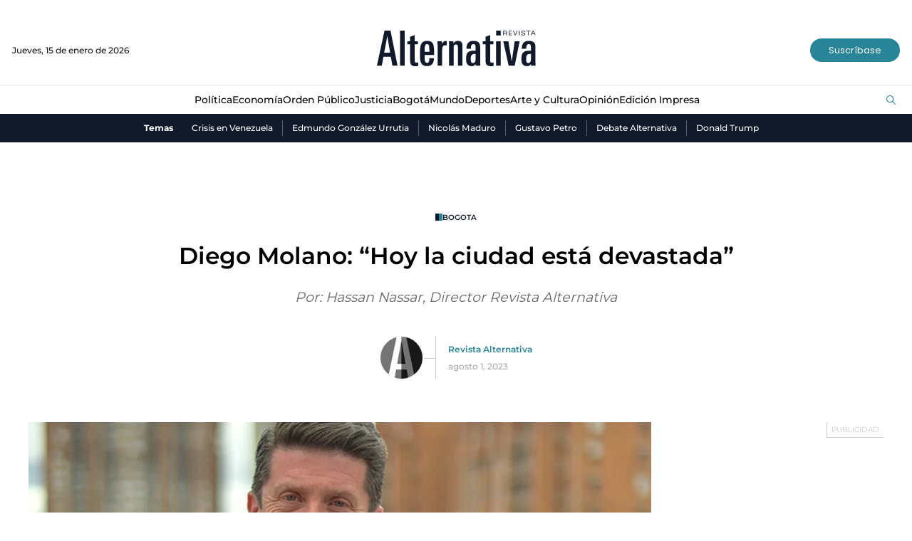

--- FILE ---
content_type: text/html; charset=utf-8
request_url: https://www.revistalternativa.com/noticias-politica/diego-molano-hoy-la-ciudad-esta-devastada-37995
body_size: 12895
content:
<!DOCTYPE html>
<html lang="es">
<head>
    <meta charset="utf-8" />
<meta http-equiv="x-ua-compatible" content="ie=edge">
<meta name="viewport" content="width=device-width, initial-scale=1.0">
<meta name="author" content="Revista Alternativa" />
<meta name="version" content="2.0.6.0" />
<title>Diego Molano: &#x201C;Hoy la ciudad est&#xE1; devastada&#x201D; | Revista Alternativa</title>
    <meta name="description" content="Por: Hassan Nassar, Director Revista Alternativa" />
    <meta name="keywords" content="bogota, Diego Molano, Candidatos a la Alcald&#xED;a, Bosa, Kennedy, Movilidad Bogot&#xE1;, Obras Bogot&#xE1;, Polic&#xED;a en Bogot&#xE1;, SITP, transmilenio" />
    <meta name="news_keywords" content="bogota, Diego Molano, Candidatos a la Alcald&#xED;a, Bosa, Kennedy, Movilidad Bogot&#xE1;, Obras Bogot&#xE1;, Polic&#xED;a en Bogot&#xE1;, SITP, transmilenio" />
    <link href="https://www.revistalternativa.com/noticias-politica/diego-molano-hoy-la-ciudad-esta-devastada-37995" rel="canonical">

    <link rel="amphtml" href="https://amp.revistalternativa.com/noticias-politica/diego-molano-hoy-la-ciudad-esta-devastada-37995">

            <meta name="twitter:card" content="summary_large_image" />
            <meta name="twitter:site" content="@AlternativaCol" />
            <meta name="twitter:creator" content="@AlternativaCol" />
            <meta name="twitter:title" content="Diego Molano: &#x201C;Hoy la ciudad est&#xE1; devastada&#x201D; | Revista Alternativa" />
            <meta name="twitter:description" content="Por: Hassan Nassar, Director Revista Alternativa" />
            <meta name="twitter:image" content="https://i.revistalternativa.com/old/2023/08/Tamano-Web-1130-x-731.jpg?w=1280" />

    <meta property="og:site_name" content="Revista Alternativa">
    <meta property="og:title" content="Diego Molano: &#x201C;Hoy la ciudad est&#xE1; devastada&#x201D; | Revista Alternativa" />
    <meta property="og:type" content="article" />
    <meta property="og:url" content="https://www.revistalternativa.com/noticias-politica/diego-molano-hoy-la-ciudad-esta-devastada-37995" />
    <meta property="og:image" content="https://i.revistalternativa.com/old/2023/08/Tamano-Web-1130-x-731.jpg?w=1280" />
    <meta property="og:image:type" content="image/jpeg" />
    <meta property="og:image:alt" content="Diego Molano: &#x201C;Hoy la ciudad est&#xE1; devastada&#x201D; | Revista Alternativa" />
    <meta property="og:description" content="Por: Hassan Nassar, Director Revista Alternativa" />
    <meta property="og:locale" content="es_CO" />
    <!--Whatsapp-->
    <meta property="og:image" content="https://i.revistalternativa.com/old/2023/08/Tamano-Web-1130-x-731.jpg?w=400&amp;r=1_1" />
    <meta property="og:image:type" content="image/jpeg" />

<link rel="apple-touch-icon" sizes="180x180" href="/__assets/favicon/apple-touch-icon.png">
<link rel="alternate icon" href="/__assets/favicon/favicon.ico" sizes="16x16">
<meta name="msapplication-config" content="/__assets/favicon/browserconfig.xml">
<meta name="msapplication-TileColor" content="#da532c">
<link rel="mask-icon" href="/__assets/favicon/safari-pinned-tab.svg" color="#0b4bbd">
<meta name="theme-color" content="#ffffff">

    <script type="application/ld+json">
        {"@id":"https://www.revistalternativa.com#publisher","name":"Revista Alternativa","logo":{"url":"https://i.revistalternativa.com/img/logo.png","width":320,"height":109,"@context":"http://schema.org","@type":"ImageObject"},"url":"https://www.revistalternativa.com","sameAs":["https://www.facebook.com/Revistalternativa","https://www.youtube.com/@AlternativaCol","https://twitter.com/AlternativaCOL","https://www.instagram.com/revistalternativa/"],"address":{"streetAddress":"Carrera 7 # 75-51 Edificio Terpel Oficina 501","addressLocality":"Bogotá D.C","addressRegion":"Bogotá D.C","addressCountry":"CO","@context":"http://schema.org","@type":"PostalAddress"},"@context":"http://schema.org","@type":"NewsMediaOrganization"}
    </script>
    <script type="application/ld+json">
        {"itemListElement":[{"position":1,"name":"Política","item":"https://www.revistalternativa.com/noticias-politica","@context":"http://schema.org","@type":"ListItem"},{"position":2,"name":"Diego Molano: “Hoy la ciudad está devastada”","@context":"http://schema.org","@type":"ListItem"}],"@context":"http://schema.org","@type":"BreadcrumbList"}
    </script>
    <script type="application/ld+json">
        {"headline":"Diego Molano: “Hoy la ciudad está devastada”","datePublished":"2023-08-01T13:05:13-05:00","dateModified":"2023-08-02T05:33:02-05:00","description":"Por: Hassan Nassar, Director Revista Alternativa","publisher":{"@id":"https://www.revistalternativa.com/#publisher"},"image":[{"url":"https://i.revistalternativa.com/old/2023/08/Tamano-Web-1130-x-731.jpg","width":1100,"height":731,"@context":"http://schema.org","@type":"ImageObject"},{"url":"https://i.revistalternativa.com/old/2023/08/Tamano-Web-1130-x-731.jpg?r=4_3","width":975,"height":731,"@context":"http://schema.org","@type":"ImageObject"},{"url":"https://i.revistalternativa.com/old/2023/08/Tamano-Web-1130-x-731.jpg?r=1_1","width":731,"height":731,"@context":"http://schema.org","@type":"ImageObject"}],"author":[{"@id":"https://www.revistalternativa.com#publisher","name":"Revista Alternativa","logo":{"url":"https://i.revistalternativa.com/img/logo.png","width":320,"height":109,"@context":"http://schema.org","@type":"ImageObject"},"url":"https://www.revistalternativa.com","sameAs":["https://www.facebook.com/Revistalternativa","https://www.youtube.com/@AlternativaCol","https://twitter.com/AlternativaCOL","https://www.instagram.com/revistalternativa/"],"address":{"streetAddress":"Carrera 7 # 75-51 Edificio Terpel Oficina 501","addressLocality":"Bogotá D.C","addressRegion":"Bogotá D.C","addressCountry":"CO","@context":"http://schema.org","@type":"PostalAddress"},"@context":"http://schema.org","@type":"NewsMediaOrganization"}],"wordCount":1350,"url":"https://www.revistalternativa.com/noticias-politica/diego-molano-hoy-la-ciudad-esta-devastada-37995","mainEntityOfPage":"https://www.revistalternativa.com/noticias-politica/diego-molano-hoy-la-ciudad-esta-devastada-37995","speakable":{"xPath":["/html/head/title","/html/head/meta[@name='description']/@content","//article//div[@class='content']"],"@context":"http://schema.org","@type":"SpeakableSpecification"},"@context":"http://schema.org","@type":"NewsArticle"}
    </script>

    		<script>
			dataLayer = [{
				'isMobile': false,
				'postId': '37995',
				'postDateTime': '2023-08-01 13:05:13',
			}];
		</script>
<!-- Google Tag Manager -->
<script>
	(function (w, d, s, l, i) {
		w[l] = w[l] || []; w[l].push({
			'gtm.start':
				new Date().getTime(), event: 'gtm.js'
		}); var f = d.getElementsByTagName(s)[0],
			j = d.createElement(s), dl = l != 'dataLayer' ? '&l=' + l : ''; j.async = true; j.src =
				'https://www.googletagmanager.com/gtm.js?id=' + i + dl; f.parentNode.insertBefore(j, f);
	})(window, document, 'script', 'dataLayer', 'GTM-KQVRMKWD');</script>
<!-- End Google Tag Manager -->
    
    


    
            <noscript><link rel="stylesheet" href="/__assets/assets/v1.0.0.5/post-standard-75543b06.css" /></noscript>
            <link rel="preload" href="/__assets/assets/v1.0.0.5/post-standard-75543b06.css" as="style" />
        <link rel="preload" href="/__assets/assets/v1.0.0.5/revalt-icon-094f32ab.woff2" as="font" type="font/woff2" crossOrigin />
    
</head>
<body>
    <!-- Google Tag Manager (noscript) -->
    <noscript>
        <iframe src="https://www.googletagmanager.com/ns.html?id=GTM-KQVRMKWD"
                height="0" width="0" style="display:none;visibility:hidden"></iframe>
    </noscript>
    <!-- End Google Tag Manager (noscript) -->
    <style id="loading-styles">
    .loading_screen {
        background: linear-gradient(to bottom, #f9f9f9 10%, #eeeff3 100%);
        left: 0;
        height: 100%;
        position: fixed;
        top: 0;
        width: 100%;
        z-index: 10000;
        display: flex;
        flex-direction: column;
        justify-content: center;
        align-items: center;
    }

    .loading {
        width: 50.4px;
        height: 44.8px;
        background: linear-gradient(#0000 calc(1*100%/6),#444 0 calc(3*100%/6),#0000 0) left bottom, linear-gradient(#0000 calc(2*100%/6),#16212e 0 calc(4*100%/6),#0000 0) center bottom, linear-gradient(#0000 calc(3*100%/6),#2d8495 0 calc(5*100%/6),#0000 0) right bottom;
        background-size: 10.1px 600%;
        background-repeat: no-repeat;
        animation: bars-j7enxv 1s infinite linear;
        margin: 0 auto;
        grid-column: 1/-1;
    }

    @keyframes bars-j7enxv {
        100% {
            background-position: left top,center top,right top;
        }
    }

    .loading_screen_logo {
        margin-bottom: 1rem;
        width: 80px;
    }
</style>
<style id="hide-principal">
    #principal-html {
        display: none;
    }
</style>

<div class="loading_screen">
    <div class="loading_screen_logo_wrapper">
        <svg width="330" height="92" enable-background="new 0 0 339.4 79.2" version="1.1" viewBox="0 0 339.4 79.2" xml:space="preserve" xmlns="http://www.w3.org/2000/svg">
            <path d="m324.9 62.3c0 5.3-2.2 7.7-5.2 7.7-3.7 0-4.9-1.8-4.9-9 0-7.3 2.3-9.8 8.4-9.8h1.6v11.1zm9.8 13.3c-0.3-2.2-0.3-4.5-0.3-7.6v-28.1c0-8.9-0.9-16-14.4-16-8.5 0-14.2 4.5-14.2 16.3h9.3c0-4.4 0.4-9.5 5.2-9.5 4.4 0 4.6 3 4.6 8.5v5.3h-4.4c-11.6 0-15.4 5.2-15.4 16.6 0 8.4 1.7 15.6 11.8 15.6 3 0 5.7-0.9 8-4.2l0.2 3.3h9.6zm-33.3-50.9h-10.3l-6.1 41.8-7.2-41.8h-10.6l11.3 50.9h12.5l10.4-50.9zm-39.3 0h-9.5v50.9h9.5v-50.9zm-14.7 51.2v-7c-1.4 0.3-2 0.4-3 0.4-3.8 0-4.2-1.2-4.2-5.6v-32.5h6.6v-6.5h-6.6v-12.7l-9.5 3.3v9.4h-5.9v6.5h5.9v33c0 8.5 1.6 12.4 11 12.4 2.4 0 3.3-0.1 5.7-0.7m-37.6-13.6c0 5.3-2.2 7.7-5.2 7.7-3.7 0-4.9-1.8-4.9-9 0-7.3 2.3-9.8 8.4-9.8h1.6v11.1zm9.9 13.3c-0.3-2.2-0.3-4.5-0.3-7.6v-28.1c0-8.9-0.9-16-14.4-16-8.5 0-14.2 4.5-14.2 16.3h9.3c0-4.4 0.4-9.5 5.2-9.5 4.4 0 4.6 3 4.6 8.5v5.3h-4.4c-11.6 0-15.4 5.2-15.4 16.6 0 8.4 1.7 15.6 11.8 15.6 3 0 5.7-0.9 8-4.2l0.2 3.3h9.6zm-37.1 0v-40.7c0-6.2-2-11-9.3-11-4.5 0-7.5 2.1-9.3 5.5l-0.3-4.6h-9.2c0.3 4.1 0.3 7.1 0.3 9.5v41.4h9.5v-38c0-4.4 2-6.4 4.7-6.4 3.6 0 4.2 2.4 4.2 6.1v38.3h9.4zm-32.9-42.1v-9.1c-1.2-0.4-1.2-0.4-2.6-0.4-2.2 0-5.8 2.3-7.2 6.1l-0.2-5.4h-9.1c0.1 2.8 0.3 6.9 0.3 9.4v41.5h9.5v-32.2c0-7.2 1.2-10.3 6.7-10.3 0.6 0 1.4 0.1 2.6 0.4m-35.9 13h-9.8c0-10.2 0-15.9 5-15.9 4.9 0.1 4.8 5.9 4.8 15.9m9.8 6.9c0-18.4 0.5-29.5-14.6-29.5-14.3 0-14.8 11.9-14.8 29 0 10.7 0.4 23.6 14.7 23.5 11.4-0.1 13.9-7.2 14.5-16.6h-9.6c0 7.4-1.3 9.8-4.9 9.8-4.9 0-5-4.9-5-13.6v-2.6h19.7zm-33.1 22.5v-7c-1.4 0.3-2 0.4-3 0.4-3.8 0-4.2-1.2-4.2-5.6v-32.5h6.6v-6.5h-6.6v-12.7l-9.5 3.3v9.4h-5.9v6.5h5.9v33c0 8.5 1.6 12.4 11 12.4 2.5 0 3.4-0.1 5.7-0.7m-28-73.3h-9.5v73h9.5v-73zm-30.3 46h-12.5l6.6-35.2 5.9 35.2zm15.4 27-14.6-73h-12.5l-15.8 73h10.2l3.3-18.6h15.4l3.4 18.6h10.6z" />
            <path d="m331.7 8.8h-4.3l2.2-4.8 2.1 4.8zm3 3.5-4.5-9.5h-1.5l-4.5 9.5h1.4l1.1-2.5h5.3l1.1 2.5h1.6zm-10.8-8.3v-1.2h-8.6v1.2h3.7v8.3h1.3v-8.3h3.6zm-11 5.6c0-1.7-1.3-2.1-2.6-2.4l-2.5-0.5c-0.7-0.1-1.6-0.3-1.6-1.3 0-1.1 1.1-1.7 2.5-1.7 1.3 0 2.4 0.4 2.5 1.7h1.3c-0.1-2.2-2-2.8-3.8-2.8-2.3 0-3.8 1.1-3.8 2.9 0 1.6 1.1 2.2 2.5 2.4l2.5 0.5c1.1 0.2 1.6 0.5 1.6 1.3 0 1.1-1 1.8-2.8 1.8-1.6 0-2.7-0.7-2.7-2h-1.3c0.2 2.1 1.5 3.1 4.1 3.1s4.1-1.2 4.1-3m-11.7-6.8h-1.2v9.5h1.3v-9.5zm-4.1 0h-1.3l-3.4 8.4-3.4-8.4h-1.4l4 9.5h1.5l4-9.5zm-11.8 9.5v-1.1h-5.4v-3.2h4.9v-1.1h-4.9v-3h5.2v-1.1h-6.5v9.5h6.7zm-11.8-6.8c0 1.2-0.7 1.6-2.1 1.6h-2.8v-3.2h2.8c1.5 0 2.1 0.5 2.1 1.6m1.5 6.8c-0.1-0.1-0.2-0.6-0.3-1.1l-0.2-1.6c-0.3-1.6-0.6-1.9-1.7-2.1 0 0 2-0.4 2-2.2 0-1.5-0.8-2.6-3.2-2.6h-4.3v9.5h1.3v-4.1h2.5c1.6 0 1.9 0.2 2.2 1.8l0.2 1.5c0.1 0.4 0.1 0.7 0.2 0.9h1.3z" />
            <rect x="252.6" y="2.6" width="9.5" height="10" />
        </svg>

    </div>
    <div class="loading"></div>
</div>
<script>
    var loadingRemoved = false;
    var cleanLoading = function () {
        if (!loadingRemoved) {
            loadingRemoved = true;
            document.getElementById('hide-principal').remove();
            document.getElementsByClassName('loading_screen')[0].remove();
        }
    }
</script>
    <div id="principal-html" class="p-std">
        <header>
    <div class="header container">
        <div class="date">Jueves, 15 de enero de 2026</div>
        <a class="logo" href="/" aria-label="Ir al inicio"><img src="/__assets/images/logo.png" width="220" height="50" alt="Logo Revista Alternativa"></a>
        <a href="https://suscripciones.revistalternativa.com/" target="_blank" rel="nofollow" class="btn primary lg">Suscríbase</a>
    </div>
    <div class="menu">
        <div class="container">
            <nav class="categories">
                <ul>
                            <li>
                                <a href="https://www.revistalternativa.com/noticias-politica">Pol&#xED;tica</a>
                            </li>
                            <li>
                                <a href="https://www.revistalternativa.com/noticias-economia">Econom&#xED;a</a>
                            </li>
                            <li>
                                <a href="https://www.revistalternativa.com/noticias-orden-publico">Orden P&#xFA;blico</a>
                            </li>
                            <li>
                                <a href="https://www.revistalternativa.com/noticias-Justicia">Justicia</a>
                            </li>
                            <li>
                                <a href="https://www.revistalternativa.com/noticias-Bogota">Bogot&#xE1;</a>
                            </li>
                            <li>
                                <a href="https://www.revistalternativa.com/noticias-mundo">Mundo</a>
                            </li>
                            <li>
                                <a href="https://www.revistalternativa.com/noticias-deportes">Deportes</a>
                            </li>
                            <li>
                                <a href="https://www.revistalternativa.com/noticias-arte-y-cultura">Arte y Cultura</a>
                            </li>
                            <li>
                                <a href="https://www.revistalternativa.com/noticias-opinion">Opini&#xF3;n</a>
                            </li>
                            <li>
                                <a href="https://www.revistalternativa.com/edicion-impresa">Edici&#xF3;n Impresa</a>
                            </li>
                </ul>
            </nav>
            <search-box></search-box>
        </div>
    </div>
    <div class="topics-container">
        <div class="container">
            <div class="topics-title">Temas</div>
            <nav>
                <ul>
                        <li>
                            <a href="/temas/crisis-en-venezuela">Crisis en Venezuela</a>
                        </li>
                        <li>
                            <a href="/temas/edmundo-gonzalez-urrutia">Edmundo Gonz&#xE1;lez Urrutia</a>
                        </li>
                        <li>
                            <a href="/temas/nicolas-maduro">Nicol&#xE1;s Maduro</a>
                        </li>
                        <li>
                            <a href="/temas/gustavo-petro">Gustavo Petro</a>
                        </li>
                        <li>
                            <a href="/temas/debate-alternativa">Debate Alternativa</a>
                        </li>
                        <li>
                            <a href="/temas/donald-trump">Donald Trump</a>
                        </li>
                </ul>
            </nav>
        </div>
    </div>
</header>

<header class="fixed" v-bind:class="{ show: scrollPosition > 230 }">
	<div class="header container">
        <div class="date">Jueves, 15 de enero de 2026</div>
        <a class="logo" href="/" aria-label="Ir al inicio"><img src="/__assets/images/logo.png" width="135" height="30" alt="Logo Revista Alternativa"></a>
        <a href="https://suscripciones.revistalternativa.com/" target="_blank" rel="nofollow" class="btn primary lg">Suscríbase</a>
	</div>
	<div class="menu">
        <div class="container">
            <nav class="categories">
                <ul>
                            <li>
                                <a href="https://www.revistalternativa.com/noticias-politica">Pol&#xED;tica</a>
                            </li>
                            <li>
                                <a href="https://www.revistalternativa.com/noticias-economia">Econom&#xED;a</a>
                            </li>
                            <li>
                                <a href="https://www.revistalternativa.com/noticias-orden-publico">Orden P&#xFA;blico</a>
                            </li>
                            <li>
                                <a href="https://www.revistalternativa.com/noticias-Justicia">Justicia</a>
                            </li>
                            <li>
                                <a href="https://www.revistalternativa.com/noticias-Bogota">Bogot&#xE1;</a>
                            </li>
                            <li>
                                <a href="https://www.revistalternativa.com/noticias-mundo">Mundo</a>
                            </li>
                            <li>
                                <a href="https://www.revistalternativa.com/noticias-deportes">Deportes</a>
                            </li>
                            <li>
                                <a href="https://www.revistalternativa.com/noticias-arte-y-cultura">Arte y Cultura</a>
                            </li>
                            <li>
                                <a href="https://www.revistalternativa.com/noticias-opinion">Opini&#xF3;n</a>
                            </li>
                            <li>
                                <a href="https://www.revistalternativa.com/edicion-impresa">Edici&#xF3;n Impresa</a>
                            </li>
                </ul>
            </nav>
            <search-box></search-box>
        </div>
    </div>
</header>

        <main class="wrapper-main">
            
<div class="margin-top">
    <div id="gpt-ad-16" class="ad banner"></div>
</div>

    <div class="post-header container">
        <a href="/temas/bogota" class="kicker">bogota</a>
        <h1 class="title">Diego Molano: &#x201C;Hoy la ciudad est&#xE1; devastada&#x201D;</h1>
        <p class="lead">Por: Hassan Nassar, Director Revista Alternativa</p>
        <div class="author-date">
            
    <img class="lazyload rounded"
         title="IconoAlternativa_900x900-1"
         data-src="https://i.revistalternativa.com/cms/2023/10/06132734/IconoAlternativa_900x900-1.jpg?gs=1"
         src="data:image/svg+xml,%3Csvg xmlns='http://www.w3.org/2000/svg' viewBox='0 0 900 900'%3E%3C/svg%3E"
         height="900"
         width="900" />
    <noscript>
        <img loading="lazy"
             class="rounded"
             title="IconoAlternativa_900x900-1"
             src="https://i.revistalternativa.com/cms/2023/10/06132734/IconoAlternativa_900x900-1.jpg?w=480&amp;gs=1"
             height="900"
             width="900" />
    </noscript>

            <div class="hr-container">
                <hr class="v" />
            </div>
            <div class="info">
                <a class="author" href="/noticias-opinion/revista-alternativa-14">Revista Alternativa</a>
                <p class="date">agosto 1, 2023</p>
            </div>
        </div>
    </div>


    <div class="article-container container">
        <article class="standard-content">
            <figure class="main-post-image">
                
    <img class="lazyload"
         title="Diego Molano"
         data-src="https://i.revistalternativa.com/old/2023/08/Tamano-Web-1130-x-731.jpg?r=16_9"
         src="data:image/svg+xml,%3Csvg xmlns='http://www.w3.org/2000/svg' viewBox='0 0 1100 618'%3E%3C/svg%3E"
         height="618"
         width="1100" />
    <noscript>
        <img loading="lazy"
             title="Diego Molano"
             src="https://i.revistalternativa.com/old/2023/08/Tamano-Web-1130-x-731.jpg?w=480&amp;r=16_9"
             height="618"
             width="1100" />
    </noscript>

            </figure>
            
    <div class="share">
        Compartir en:
        <ul>
            <li>
                <a href="https://www.facebook.com/share.php?display=page&amp;u=https%3A%2F%2Fwww.revistalternativa.com%2Fnoticias-politica%2Fdiego-molano-hoy-la-ciudad-esta-devastada-37995" target="_blank" rel="noopener" aria-label="Compartir en Facebook">
                    <i class="icon-facebook"></i>
                </a>
            </li>
            <li>
                <a href="https://twitter.com/intent/tweet?text=Diego&#x2B;Molano%3A&#x2B;%E2%80%9CHoy&#x2B;la&#x2B;ciudad&#x2B;est%C3%A1&#x2B;devastada%E2%80%9D&amp;url=https%3A%2F%2Fwww.revistalternativa.com%2Fnoticias-politica%2Fdiego-molano-hoy-la-ciudad-esta-devastada-37995&amp;via=AlternativaCol" target="_blank" rel="noopener" aria-label="Compartir en Twitter">
                    <i class="icon-twitter"></i>
                </a>
            </li>
            <li>
                <a href="https://www.linkedin.com/shareArticle?url=https%3A%2F%2Fwww.revistalternativa.com%2Fnoticias-politica%2Fdiego-molano-hoy-la-ciudad-esta-devastada-37995" target="_blank" rel="noopener" aria-label="Compartir en LinkedIn">
                    <i class="icon-linkedin"></i>
                </a>
            </li>
            <li>
                <a href="mailto:?&amp;subject=Diego%20Molano%3A%20%E2%80%9CHoy%20la%20ciudad%20est%C3%A1%20devastada%E2%80%9D&amp;body=%0A%0Ahttps%3A%2F%2Fwww.revistalternativa.com%2Fnoticias-politica%2Fdiego-molano-hoy-la-ciudad-esta-devastada-37995" target="_blank" rel="noopener" aria-label="Compartir por correo electrónico">
                    <i class="icon-mail"></i>
                </a>
            </li>
            <li>
                <a href="https://wa.me/?text=Diego&#x2B;Molano%3A&#x2B;%E2%80%9CHoy&#x2B;la&#x2B;ciudad&#x2B;est%C3%A1&#x2B;devastada%E2%80%9D&#x2B;-&#x2B;https%3A%2F%2Fwww.revistalternativa.com%2Fnoticias-politica%2Fdiego-molano-hoy-la-ciudad-esta-devastada-37995" target="_blank" rel="noopener" aria-label="Compartir en Whatsapp">
                    <i class="icon-whatsapp"></i>
                </a>
            </li>
        </ul>
    </div>

            <div class="content">
                <p><em><span class="fc">D</span>iego Molano, exministro de Defensa.</em></p><p><span>Diego Molano es un nombre que muchos recuerdan luego de su paso por el Ministerio de Defensa, al que llegó luego de la muerte de Carlos Holmes Trujillo, polémicas de todo tipo enfrentó y le tocó hacer frente al Paro Nacional del 2021, donde ocurrió de todo en materia de criminalidad en medio de la protesta social. <strong>Molano ya fue director del ICBF, de Prosperidad Social, concejal de Bogotá y ahora quiere ser alcalde mayor de la misma</strong>. </span></p><p><b>Hassan Nassar: ¿Cuándo decidió usted meterse en el tema de la Alcaldía de Bogotá? </b></p><div class="ad-wrapper"><div id="gpt-ad-10"></div></div><p><b>Diego Molano:</b></p><blockquote><p><span>Creo en el poder de transformación de las ciudades y siempre he tenido ese anhelo, ese sueño y creo que la mejor forma de contribuir a transformar una sociedad es desde una alcaldía, </span></p></blockquote><p><span>transformar las ciudades y eso siempre ha sido un sueño, una ilusión y ha aplicado en todos los cargos que he tenido en Acción Social, en el ICBF, luego en la Fundación Bavaria y ahora en el Ministerio de Defensa. Creo que frente a esta coyuntura del caos que tenemos en la capital, tomé la decisión de ir a la Alcaldía con un movimiento independiente por firmas que se llama Reconstruyamos Bogotá, porque tenemos que reconstruir a Bogotá para poder también salvar a Colombia en el futuro. </span></p><figure><img loading="lazy" width="1100" height="731" title="Diego Molano" alt="" data-src="https://i.revistalternativa.com/old/2023/08/Tamano-Web-1130-x-731-1.jpg" src="data:image/svg+xml,%3Csvg xmlns='http://www.w3.org/2000/svg' viewBox='0 0 1100 731'%3E%3C/svg%3E" class="lazyload" /></figure><p><span><em>____</em></span></p><p><b>¿Cómo está viendo usted el tema de seguridad en Bogotá?</b></p><p><span>En primer lugar, la falta de autoridad de la Policía y de respaldo de la alcaldesa. </span></p><blockquote><p><span>La Policía tiene que lograr retomar las riendas de la seguridad para desmantelar más de 220 bandas como el Tren de Aragua, </span></p></blockquote><p><span>como los Maracuchos, como el caso de los Paisas o los Camilos que tienen atemorizados, extorsionados con todo tipo de negocios ilegales a los habitantes de localidades como Kennedy y Bosa. </span></p><p><span>En segundo término, tenemos un grave problema de inseguridad en la movilidad, atracan y roban a las mujeres en Transmilenio, en el bus, en el SITP, a las entradas y las salidas y por eso también lo que estamos planteando es una Policía Metropolitana para proteger a quienes se mueven en Transmilenio. Lo que no puede ser, es lo que a los bogotanos nos acostumbraron estos de la izquierda radical a que vivamos mal. Hoy nos roban ¿y sabe qué dice la gente en calle en todos los estratos?: “lo robaron, pero menos mal no lo mataron, hay que agradecer”.</span></p><p><span>No se pierda la entrevista a Rodrigo Lara, otro de los candidatos a la Alcaldía de Bogotá. Véala</span><a href="/noticias-politica/la-arriesgada-promesa-de-rodrigo-lara-sobre-inseguridad-en-bogota-37578" target="_blank"><span><strong>aquí</strong></span></a>.</p><figure><img loading="lazy" width="1100" height="731" title="Tamaño Web 1130 x 731 (3)" alt="" data-src="https://i.revistalternativa.com/old/2023/08/Tamano-Web-1130-x-731-3.jpg" src="data:image/svg+xml,%3Csvg xmlns='http://www.w3.org/2000/svg' viewBox='0 0 1100 731'%3E%3C/svg%3E" class="lazyload" /></figure><p><span><em>____</em></span></p><p><b>¿Desde cuándo siente usted que se degradó este tema de la seguridad?</b></p><p><span>Especialmente en el último año, hemos visto las señales de lo que pasó en el paro donde Bogotá perdió la autoridad con la Policía, donde la alcaldesa Claudia López comenzó a deteriorar la relación de la Policía. Pero con este gobierno, el presidente Petro manda todo tipo de señales: que le va a pagar a los delincuentes por no matar, que negocia con bandas y que permite que la “paz total” tenga impunidad, que da señales de que todo aquel que delinque no le va a pasar nada, pues se agravó la situación de inseguridad y especialmente en el último semestre hemos visto el incremento en todos los indicadores. </span></p><p><b>Aprovecho y le pregunto a usted por su libro </b><b><i>Bajo Amenaza</i></b><b>, ¿qué narra ese libro y qué tiene que ver y qué le sirve para el tema de la campaña electoral en Bogotá con referencia a la seguridad? </b></p><p><i><span>Bajo Amenaza</span></i><span> es un relato de cómo en los años 2019, 2020 y 2021 por las manifestaciones, los paros, los bloqueos y el vandalismo, Bogotá estuvo bajo amenaza, bajo amenaza nuestra democracia, bajo el ataque las instituciones locales, bajo amenaza nuestra economía, esto fue liderado y manejado por un grupo de políticos de izquierda radical del Pacto Histórico que fomentaron y exacerbaron indignación social después del covid-19, muchos manifestantes salieron a hacerlo pacíficamente, pero otros organizados salieron a destruir y vandalizar; y eso lo que tenía era políticos detrás que buscaban afectar las elecciones para ganarlas o deslegitimarlas y cumplieron su propósito.</span></p><figure><img loading="lazy" width="1100" height="731" title="Tamaño Web 1130 x 731 (5)" alt="" data-src="https://i.revistalternativa.com/old/2023/08/Tamano-Web-1130-x-731-5-2.jpg" src="data:image/svg+xml,%3Csvg xmlns='http://www.w3.org/2000/svg' viewBox='0 0 1100 731'%3E%3C/svg%3E" class="lazyload" /></figure><p><em>Estación de Transmilenio Avenida Suba.</em></p><p><b>Hay otro tema que está muy relacionado con las preocupaciones de los bogotanos y es el de la movilidad, caos en el sistema de transporte, falta de vías, obras que no han culminado y lo del Corredor Verde que está en este momento ya con una licitación abierta para ver si se adjudica o no y sobre todo la discusión del metro en Bogotá. </b></p><blockquote><p><span>La movilidad es otro de los temas fundamentales que afectan la calidad de vida de los bogotanos y los colombianos que habitamos la capital y la movilidad nos toca reconstruirla totalmente. </span></p></blockquote><p><span>112 horas de la vida, se pierden anualmente, salió en el informe reciente de vida. En movilidad el problema es que aquí en Bogotá ideologizaron las obras, entonces acá el metro elevado es de Peñalosa y entonces el presidente Petro por un capricho quiere soterrar ese metro para hacerlo subterráneo. No puede ser, las obras no pueden tener color político. Las obras son de nosotros los bogotanos, nos las merecemos. </span></p><p><b>¿Diego Molano está a favor o en contra del Corredor Verde?</b></p><p><span>No estoy de acuerdo con el Corredor Verde, no lo estaba desde cuando fui concejal y no estuvimos tampoco de acuerdo con el Transmilenio por la Séptima, mucho menos ahora con este Corredor Verde que es un esperpento urbanístico, especialmente de la 94 a la 32, porque quita el carril occidental para carros particulares.</span></p><p><span>Vea también la entrevista a Jorge Robledo,</span><a href="/noticias-politica/es-robledo-la-solucion-para-bogota-37682" target="_blank"><span>aquí</span></a>.</p><figure><img loading="lazy" width="1100" height="731" title="SITP Bogotá" alt="" data-src="https://i.revistalternativa.com/old/2023/08/Tamano-Web-1130-x-731-4-2.jpg" src="data:image/svg+xml,%3Csvg xmlns='http://www.w3.org/2000/svg' viewBox='0 0 1100 731'%3E%3C/svg%3E" class="lazyload" /></figure><p><span><em>___</em></span></p><p><b>¿Le preocupa el tema de cómo está en caída el sector de la construcción sobre todo en Bogotá? </b></p><p><span>Por supuesto, me preocupa ampliamente porque veníamos creciendo como nunca en Bogotá y en el país con la construcción y ventas de apartamentos, especialmente para los estratos más vulnerables. El cambio de política con el subsidio ‘Mi Casa Ya’ se orientó de una forma diferente, lo que hace particularmente es un gran efecto en donde se han reducido las ventas. ¿Qué hemos propuesto nosotros?: un ‘Mi Casa Ya Regional’, vamos a poner plata directamente de la Alcaldía, para incrementar a por lo menos un billón de pesos el presupuesto de la Secretaría de Hábitat y complementar los subsidios que tienen las cajas de compensación, para que todas esas familias más vulnerables, que ya habían hecho un ahorro de 20 millones, tengan vivienda en Bogotá en conjuntos, muy bonitos, muy organizados, con parques, con jardines, muchos de ellos los vamos a hacer en el occidente de Bogotá precisamente alrededor del río Bogotá. </span></p><p><b>¿Cuáles son sus propuestas en la Alcaldía de Bogotá por el tema ambiental y sostenibilidad?</b></p><p><span>Siempre he estado muy comprometido con el tema de sostenibilidad, de hecho, cuando fui concejal de Bogotá impulsamos un acuerdo de movilidad eléctrica para tener una movilidad cero emisiones en el 2040. Bogotá ya tiene hoy la flota de buses eléctricos más grande de América Latina gracias a ese acuerdo, casi 1.400 buses eléctricos, y seguiremos impulsando esa ruta para que en el futuro no sólo sean los buses de Transmilenio eléctricos, sino también se cumpla con la meta de que en el 2030 tendremos los carros de particulares y en el 2040 la totalidad de la movilidad debería ser cero emisiones en Bogotá, que podría ser eléctrico o de hidrógeno.</span></p><p><span>Juan Daniel Oviedo, entrevista completa</span><a href="/noticias-politica/juan-daniel-oviedo-hay-muchos-petristas-y-claudistas-arrepentidos-en-la-calle-36869" target="_blank"><span><strong>aquí</strong></span></a>.</p><figure><img loading="lazy" width="1100" height="731" title="Obras Bogotá" alt="" data-src="https://i.revistalternativa.com/old/2023/08/Tamano-Web-1130-x-731-2.jpg" src="data:image/svg+xml,%3Csvg xmlns='http://www.w3.org/2000/svg' viewBox='0 0 1100 731'%3E%3C/svg%3E" class="lazyload" /></figure><p><span><em>___</em></span></p><p><b>Le voy a dar tres nombres y usted me dice rápidamente frente a sus nombres usted qué piensa, Antanas Mockus</b></p><p><span>Buen profesor </span></p><p><b>Enrique Peñalosa</b></p><p><span>Urbanista</span></p><p><b>Gustavo Petro</b></p><p><span>Mal alcalde, mal presidente </span></p><p><b>Si es su definición de Gustavo Petro ¿cómo va a ser para trabajar con Petro en la Presidencia si gana la Alcaldía?</b></p><p><span>Creo que la Constitución colombiana, que yo respeto y el presidente debe respetar como presidente, establece que debe haber una coordinación armónica entre los poderes y por supuesto esto aplica para el Ejecutivo Nacional y el Ejecutivo Distrital. Nosotros haremos todo el trabajo en bien de los bogotanos y por supuesto trabajaremos de acuerdo con lo que establece la Constitución.</span></p><p><strong>Vea la entrevista completa aquí:</strong></p><div class="embed r16by9"><span class="lazyload yt-video" data-video-id="NkztMiQU8cg" data-width="560" data-height="315"></span></div>
            </div>
                <div class="tags-container">
        <div class="section-title-4">
            <h2>Tags</h2>
        </div>
        <ul class="tags">
                <li>
                    <a href="/temas/bosa">Bosa</a>
                </li>
                <li>
                    <a href="/temas/candidatos-a-la-alcaldia">Candidatos a la Alcald&#xED;a</a>
                </li>
                <li>
                    <a href="/temas/diego-molano">Diego Molano</a>
                </li>
                <li>
                    <a href="/temas/kennedy">Kennedy</a>
                </li>
                <li>
                    <a href="/temas/movilidad-bogota">Movilidad Bogot&#xE1;</a>
                </li>
                <li>
                    <a href="/temas/sitp">SITP</a>
                </li>
                <li>
                    <a href="/temas/transmilenio">Transmilenio</a>
                </li>
        </ul>
    </div>

        </article>
        <div class="sidebar">
            <div id="gpt-ad-18" class="ad rectangle"></div>
            
    <div class="last-cover">
        <div class="section-title-4">
            <h2>Última portada</h2>
        </div>
        <a class="img-a" href="/edicion-impresa/un-ano-de-galan-10301">
             
    <img class="lazyload"
         title="PortadaAlternativa58_900x1200"
         data-src="https://i.revistalternativa.com/cms/2024/11/29104032/PortadaAlternativa58_900x1200.jpg"
         src="data:image/svg+xml,%3Csvg xmlns='http://www.w3.org/2000/svg' viewBox='0 0 900 1200'%3E%3C/svg%3E"
         height="1200"
         width="900" />
    <noscript>
        <img loading="lazy"
             title="PortadaAlternativa58_900x1200"
             src="https://i.revistalternativa.com/cms/2024/11/29104032/PortadaAlternativa58_900x1200.jpg?w=480"
             height="1200"
             width="900" />
    </noscript>

        </a>
        <h3 class="title">
            <a href="/edicion-impresa/un-ano-de-galan-10301">
                Un a&#xF1;o de Gal&#xE1;n
            </a>
        </h3>
        <span class="date">01 de diciembre de 2024</span>
        <a href="https://suscripciones.revistalternativa.com/" class="btn primary lg">Suscríbase</a>
    </div>

            
        </div>
    </div>

<div id="gpt-ad-19" class="ad banner"></div>
<div class="lazyload trends-desktop-1">
    <component :is="trendsName"></component>
</div>

<div id="gpt-ad-20" class="ad banner"></div>
    <section class="videos-component">
        <div class="container">
            <div class="section-title">
                <h2><a href="/videos">Videos</a></h2>
                <i class="icon-right"></i>
                <span>#entrevistaalternativa</span>
                <hr />
                <a href="/videos" class="btn primary">Ver más<i class="icon-right"></i></a>
            </div>
            
    <div class="post-v">
        <a class="img-a" href="/noticias-mundo/contra-migracion-ilegal-revista-alternativa-ene-30-102610">
            
    <img class="lazyload"
         alt="Venezuela,Nicol&#xE1;s Maduro,Crisis en Venezuela,Pol&#xED;tica en Venezuela,Posesi&#xF3;n de Maduro,Latinoam&#xE9;rica,Relaciones Internacionales,An&#xE1;lisis Pol&#xED;tico,REVISTA ALTERNATIVA,CATATUMBO,DEPORTACIONES,MIGRACION,DONALD TRUMP,MIGRANTES,EEUU,MURO,MEXICO,CANADA,COLOMBIA,VENEZUELA,migracion,deportacion,gustavo petro,murillo,laura sarabia,visa,deportados, revista alternativa"
         title="Caratulas Revista Alternativa"
         data-src="https://i.revistalternativa.com/cms/2025/01/30115821/Caratulas-Revista-Alternativa-11.jpg?r=16_9"
         src="data:image/svg+xml,%3Csvg xmlns='http://www.w3.org/2000/svg' viewBox='0 0 1920 1080'%3E%3C/svg%3E"
         height="1080"
         width="1920" />
    <noscript>
        <img loading="lazy"
             alt="Venezuela,Nicol&#xE1;s Maduro,Crisis en Venezuela,Pol&#xED;tica en Venezuela,Posesi&#xF3;n de Maduro,Latinoam&#xE9;rica,Relaciones Internacionales,An&#xE1;lisis Pol&#xED;tico,REVISTA ALTERNATIVA,CATATUMBO,DEPORTACIONES,MIGRACION,DONALD TRUMP,MIGRANTES,EEUU,MURO,MEXICO,CANADA,COLOMBIA,VENEZUELA,migracion,deportacion,gustavo petro,murillo,laura sarabia,visa,deportados, revista alternativa"
             title="Caratulas Revista Alternativa"
             src="https://i.revistalternativa.com/cms/2025/01/30115821/Caratulas-Revista-Alternativa-11.jpg?w=480&amp;r=16_9"
             height="1080"
             width="1920" />
    </noscript>

                <i class="icon-video"></i>
        </a>
        <a class="kicker" href="/temas/mundo">mundo</a>
        <h3 class="title">
            <a href="/noticias-mundo/contra-migracion-ilegal-revista-alternativa-ene-30-102610"> &#x1F7E6; CONTRA MIGRACI&#xD3;N ILEGAL | Revista Alternativa | Ene 30 </a>
        </h3>
        <div class="author-date">
            
    <img class="lazyload rounded"
         title="IconoAlternativa_900x900-1"
         data-src="https://i.revistalternativa.com/cms/2023/10/06132734/IconoAlternativa_900x900-1.jpg?gs=1"
         src="data:image/svg+xml,%3Csvg xmlns='http://www.w3.org/2000/svg' viewBox='0 0 900 900'%3E%3C/svg%3E"
         height="900"
         width="900" />
    <noscript>
        <img loading="lazy"
             class="rounded"
             title="IconoAlternativa_900x900-1"
             src="https://i.revistalternativa.com/cms/2023/10/06132734/IconoAlternativa_900x900-1.jpg?w=480&amp;gs=1"
             height="900"
             width="900" />
    </noscript>

            <div class="hr-container">
                <hr class="v" />
            </div>
            <div class="info">
                <a class="author" href="/noticias-opinion/revista-alternativa-14">
                    Revista Alternativa
                </a>
                <p class="date">enero 30, 2025</p>
            </div>
        </div>
    </div>


    <div class="post-h">
        <a class="img-a" href="/noticias-politica/gustavo-petro-un-caso-cerrado-revista-alternativa-ene-29-102524">
            
    <img class="lazyload"
         alt="Venezuela,Nicol&#xE1;s Maduro,Crisis en Venezuela,Pol&#xED;tica en Venezuela,Posesi&#xF3;n de Maduro,Latinoam&#xE9;rica,Relaciones Internacionales,An&#xE1;lisis Pol&#xED;tico,REVISTA ALTERNATIVA,CATATUMBO,DEPORTACIONES,MIGRACION,DONALD TRUMP,MIGRANTES,EEUU,MURO,MEXICO,CANADA,COLOMBIA,VENEZUELA,migracion,deportacion,gustavo petro,murillo,laura sarabia,visa,deportados, REVISTA ALTERNATIVA"
         title="Caratulas Revista Alternativa (1)"
         data-src="https://i.revistalternativa.com/cms/2025/01/29131601/Caratulas-Revista-Alternativa-1-2.jpg?r=16_9"
         src="data:image/svg+xml,%3Csvg xmlns='http://www.w3.org/2000/svg' viewBox='0 0 1920 1080'%3E%3C/svg%3E"
         height="1080"
         width="1920" />
    <noscript>
        <img loading="lazy"
             alt="Venezuela,Nicol&#xE1;s Maduro,Crisis en Venezuela,Pol&#xED;tica en Venezuela,Posesi&#xF3;n de Maduro,Latinoam&#xE9;rica,Relaciones Internacionales,An&#xE1;lisis Pol&#xED;tico,REVISTA ALTERNATIVA,CATATUMBO,DEPORTACIONES,MIGRACION,DONALD TRUMP,MIGRANTES,EEUU,MURO,MEXICO,CANADA,COLOMBIA,VENEZUELA,migracion,deportacion,gustavo petro,murillo,laura sarabia,visa,deportados, REVISTA ALTERNATIVA"
             title="Caratulas Revista Alternativa (1)"
             src="https://i.revistalternativa.com/cms/2025/01/29131601/Caratulas-Revista-Alternativa-1-2.jpg?w=480&amp;r=16_9"
             height="1080"
             width="1920" />
    </noscript>

                <i class="icon-video"></i>
        </a>
        <div class="post-info">
            <a class="kicker" href="/temas/version-alternativa">Versi&#xF3;n Alternativa</a>
            <h3 class="title">
                <a href="/noticias-politica/gustavo-petro-un-caso-cerrado-revista-alternativa-ene-29-102524"> &#x1F4F0; GUSTAVO PETRO UN CASO CERRADO | Revista Alternativa | Ene 29 </a>
            </h3>
            <div class="author-date">
                <a class="author" href="/noticias-opinion/revista-alternativa-14">
                    Revista Alternativa
                </a>
                <span class="circle-separator"></span>
                <span class="date">enero 29, 2025</span>
            </div>
        </div>
    </div>
                    <hr />

    <div class="post-h">
        <a class="img-a" href="/noticias-politica/deportados-de-eeuu-revista-alternativa-ene-28-102472">
            
    <img class="lazyload"
         alt="Venezuela,Nicol&#xE1;s Maduro,Crisis en Venezuela,Pol&#xED;tica en Venezuela,Posesi&#xF3;n de Maduro,Latinoam&#xE9;rica,Relaciones Internacionales,An&#xE1;lisis Pol&#xED;tico,REVISTA ALTERNATIVA,CATATUMBO,DEPORTACIONES,MIGRACION,DONALD TRUMP,MIGRANTES,EEUU,MURO,MEXICO,CANADA,COLOMBIA,VENEZUELA,migracion,deportacion,gustavo petro,murillo,laura sarabia,visa,deportados, revista alternativa"
         title="Caratulas Revista Alternativa"
         data-src="https://i.revistalternativa.com/cms/2025/01/28123050/Caratulas-Revista-Alternativa-10.jpg?r=16_9"
         src="data:image/svg+xml,%3Csvg xmlns='http://www.w3.org/2000/svg' viewBox='0 0 1920 1080'%3E%3C/svg%3E"
         height="1080"
         width="1920" />
    <noscript>
        <img loading="lazy"
             alt="Venezuela,Nicol&#xE1;s Maduro,Crisis en Venezuela,Pol&#xED;tica en Venezuela,Posesi&#xF3;n de Maduro,Latinoam&#xE9;rica,Relaciones Internacionales,An&#xE1;lisis Pol&#xED;tico,REVISTA ALTERNATIVA,CATATUMBO,DEPORTACIONES,MIGRACION,DONALD TRUMP,MIGRANTES,EEUU,MURO,MEXICO,CANADA,COLOMBIA,VENEZUELA,migracion,deportacion,gustavo petro,murillo,laura sarabia,visa,deportados, revista alternativa"
             title="Caratulas Revista Alternativa"
             src="https://i.revistalternativa.com/cms/2025/01/28123050/Caratulas-Revista-Alternativa-10.jpg?w=480&amp;r=16_9"
             height="1080"
             width="1920" />
    </noscript>

                <i class="icon-video"></i>
        </a>
        <div class="post-info">
            <a class="kicker" href="/temas/contra-punteo">Contra - Punteo</a>
            <h3 class="title">
                <a href="/noticias-politica/deportados-de-eeuu-revista-alternativa-ene-28-102472"> &#x1F7E2; DEPORTADOS DE EEUU | Revista Alternativa | Ene 28 </a>
            </h3>
            <div class="author-date">
                <a class="author" href="/noticias-opinion/revista-alternativa-14">
                    Revista Alternativa
                </a>
                <span class="circle-separator"></span>
                <span class="date">enero 28, 2025</span>
            </div>
        </div>
    </div>
                    <hr />

    <div class="post-h">
        <a class="img-a" href="/noticias-politica/impase-diplomatico-revista-alternativa-ene-27-102371">
            
    <img class="lazyload"
         alt="Venezuela,Nicol&#xE1;s Maduro,Crisis en Venezuela,Pol&#xED;tica en Venezuela,Posesi&#xF3;n de Maduro,Latinoam&#xE9;rica,Relaciones Internacionales,An&#xE1;lisis Pol&#xED;tico,REVISTA ALTERNATIVA,CATATUMBO,DEPORTACIONES,MIGRACION,DONALD TRUMP,MIGRANTES,EEUU,MURO,MEXICO,CANADA,COLOMBIA,VENEZUELA,migracion,deportacion,gustavo petro,murillo,laura sarabia,visa"
         title="Caratulas Revista Alternativa"
         data-src="https://i.revistalternativa.com/cms/2025/01/27122434/Caratulas-Revista-Alternativa-9.jpg?r=16_9"
         src="data:image/svg+xml,%3Csvg xmlns='http://www.w3.org/2000/svg' viewBox='0 0 1920 1080'%3E%3C/svg%3E"
         height="1080"
         width="1920" />
    <noscript>
        <img loading="lazy"
             alt="Venezuela,Nicol&#xE1;s Maduro,Crisis en Venezuela,Pol&#xED;tica en Venezuela,Posesi&#xF3;n de Maduro,Latinoam&#xE9;rica,Relaciones Internacionales,An&#xE1;lisis Pol&#xED;tico,REVISTA ALTERNATIVA,CATATUMBO,DEPORTACIONES,MIGRACION,DONALD TRUMP,MIGRANTES,EEUU,MURO,MEXICO,CANADA,COLOMBIA,VENEZUELA,migracion,deportacion,gustavo petro,murillo,laura sarabia,visa"
             title="Caratulas Revista Alternativa"
             src="https://i.revistalternativa.com/cms/2025/01/27122434/Caratulas-Revista-Alternativa-9.jpg?w=480&amp;r=16_9"
             height="1080"
             width="1920" />
    </noscript>

                <i class="icon-video"></i>
        </a>
        <div class="post-info">
            <a class="kicker" href="/temas/donald-trump">Donald Trump</a>
            <h3 class="title">
                <a href="/noticias-politica/impase-diplomatico-revista-alternativa-ene-27-102371"> &#x1F7E6; IMPASE DIPLOM&#xC1;TICO | Revista Alternativa | Ene 27 </a>
            </h3>
            <div class="author-date">
                <a class="author" href="/noticias-opinion/revista-alternativa-14">
                    Revista Alternativa
                </a>
                <span class="circle-separator"></span>
                <span class="date">enero 27, 2025</span>
            </div>
        </div>
    </div>
                    <hr />

    <div class="post-h">
        <a class="img-a" href="/noticias-politica/intervencion-militar-en-venezuela-revista-alternativa-ene-13-101461">
            
    <img class="lazyload"
         alt="Venezuela,Nicol&#xE1;s Maduro,Crisis en Venezuela,Pol&#xED;tica en Venezuela,Edmundo Gonz&#xE1;lez,Posesi&#xF3;n de Maduro,Latinoam&#xE9;rica,Relaciones Internacionales,Situaci&#xF3;n Pol&#xED;tica en Venezuela,Derechos Humanos en Venezuela,Econom&#xED;a Venezolana,Protestas en Venezuela,Gobierno de Maduro,An&#xE1;lisis Pol&#xED;tico,Crisis Humanitaria en Venezuela, revista alternativa, noticias"
         title="Caratulas Revista Alternativa"
         data-src="https://i.revistalternativa.com/cms/2025/01/13124515/Caratulas-Revista-Alternativa-2.jpg?r=16_9"
         src="data:image/svg+xml,%3Csvg xmlns='http://www.w3.org/2000/svg' viewBox='0 0 1920 1080'%3E%3C/svg%3E"
         height="1080"
         width="1920" />
    <noscript>
        <img loading="lazy"
             alt="Venezuela,Nicol&#xE1;s Maduro,Crisis en Venezuela,Pol&#xED;tica en Venezuela,Edmundo Gonz&#xE1;lez,Posesi&#xF3;n de Maduro,Latinoam&#xE9;rica,Relaciones Internacionales,Situaci&#xF3;n Pol&#xED;tica en Venezuela,Derechos Humanos en Venezuela,Econom&#xED;a Venezolana,Protestas en Venezuela,Gobierno de Maduro,An&#xE1;lisis Pol&#xED;tico,Crisis Humanitaria en Venezuela, revista alternativa, noticias"
             title="Caratulas Revista Alternativa"
             src="https://i.revistalternativa.com/cms/2025/01/13124515/Caratulas-Revista-Alternativa-2.jpg?w=480&amp;r=16_9"
             height="1080"
             width="1920" />
    </noscript>

                <i class="icon-video"></i>
        </a>
        <div class="post-info">
            <a class="kicker" href="/temas/debate-alternativa">Debate Alternativa</a>
            <h3 class="title">
                <a href="/noticias-politica/intervencion-militar-en-venezuela-revista-alternativa-ene-13-101461"> &#x1F535; Intervenci&#xF3;n Militar en Venezuela | Revista Alternativa | Ene 13 </a>
            </h3>
            <div class="author-date">
                <a class="author" href="/noticias-opinion/revista-alternativa-14">
                    Revista Alternativa
                </a>
                <span class="circle-separator"></span>
                <span class="date">enero 13, 2025</span>
            </div>
        </div>
    </div>
        </div>
    </section>

<div id="gpt-ad-21" class="ad banner"></div>

	<div class="container opinion-caricature">
		<section class="opinion">
			<div class="section-title">
				<h2><a href="/noticias-opinion">Opinión</a></h2>
				<hr />
				<a href="/noticias-opinion" class="btn primary">Ver más<i class="icon-right"></i></a>
			</div>
			<div class="opinion-list">
    <div class="post-opinion-v">
        <a class="img-a" href="/noticias-opinion/cesar-alvarez-6824">
            
    <img class="lazyload rounded"
         alt="C&#xE9;sar &#xC1;lvarez"
         title="Dise&#xF1;o sin t&#xED;tulo 9.png"
         data-src="https://i.revistalternativa.com/cms/2024/11/27081925/Diseno-sin-titulo-9.png.png?gs=1"
         src="data:image/svg+xml,%3Csvg xmlns='http://www.w3.org/2000/svg' viewBox='0 0 900 900'%3E%3C/svg%3E"
         height="900"
         width="900" />
    <noscript>
        <img loading="lazy"
             class="rounded"
             alt="C&#xE9;sar &#xC1;lvarez"
             title="Dise&#xF1;o sin t&#xED;tulo 9.png"
             src="https://i.revistalternativa.com/cms/2024/11/27081925/Diseno-sin-titulo-9.png.png?w=480&amp;gs=1"
             height="900"
             width="900" />
    </noscript>

        </a>
        <a class="author" href="/noticias-opinion/cesar-alvarez-6824">C&#xE9;sar &#xC1;lvarez</a>
            <a class="kicker" href="/temas/opinion">
                Opini&#xF3;n
            </a>
        <h3 class="title">
            <a href="/noticias-opinion/cesar-alvarez-6824/colombia-pende-de-un-trino-102598">
                Colombia pende de un trino
            </a>
        </h3>
        <div class="author-date">
            <span class="circle-separator"></span>
            <span class="date">enero 30, 2025</span>
        </div>
    </div>
    <div class="post-opinion-v">
        <a class="img-a" href="/noticias-opinion/nixon-carvajal-8037">
            
    <img class="lazyload rounded"
         title="Nixon Carvajal"
         data-src="https://i.revistalternativa.com/cms/2024/01/08105458/WhatsApp-Image-2024-01-06-at-2.31.55-PM-1-1-1.jpeg?gs=1"
         src="data:image/svg+xml,%3Csvg xmlns='http://www.w3.org/2000/svg' viewBox='0 0 900 900'%3E%3C/svg%3E"
         height="900"
         width="900" />
    <noscript>
        <img loading="lazy"
             class="rounded"
             title="Nixon Carvajal"
             src="https://i.revistalternativa.com/cms/2024/01/08105458/WhatsApp-Image-2024-01-06-at-2.31.55-PM-1-1-1.jpeg?w=480&amp;gs=1"
             height="900"
             width="900" />
    </noscript>

        </a>
        <a class="author" href="/noticias-opinion/nixon-carvajal-8037">Nixon Carvajal</a>
            <a class="kicker" href="/temas/alemania">
                Alemania
            </a>
        <h3 class="title">
            <a href="/noticias-opinion/nixon-carvajal-8037/auschwitz-80-anos-despues-recuerdo-de-una-barbarie-innegable-102466">
                Auschwitz: 80 a&#xF1;os despu&#xE9;s: Recuerdo de una barbarie innegable
            </a>
        </h3>
        <div class="author-date">
            <span class="circle-separator"></span>
            <span class="date">enero 28, 2025</span>
        </div>
    </div>
    <div class="post-opinion-v">
        <a class="img-a" href="/noticias-opinion/nicolas-gomez-a-9676">
            
    <img class="lazyload rounded"
         title="Nicolas Gomez - perfil"
         data-src="https://i.revistalternativa.com/cms/2024/05/29072320/Nicolas-Gomez-perfil.jpg?gs=1"
         src="data:image/svg+xml,%3Csvg xmlns='http://www.w3.org/2000/svg' viewBox='0 0 900 900'%3E%3C/svg%3E"
         height="900"
         width="900" />
    <noscript>
        <img loading="lazy"
             class="rounded"
             title="Nicolas Gomez - perfil"
             src="https://i.revistalternativa.com/cms/2024/05/29072320/Nicolas-Gomez-perfil.jpg?w=480&amp;gs=1"
             height="900"
             width="900" />
    </noscript>

        </a>
        <a class="author" href="/noticias-opinion/nicolas-gomez-a-9676">Nicol&#xE1;s G&#xF3;mez A.</a>
            <a class="kicker" href="/temas/politica">
                Pol&#xED;tica
            </a>
        <h3 class="title">
            <a href="/noticias-opinion/nicolas-gomez-a-9676/no-duden-petro-lo-volvera-a-hacer-102445">
                No duden, Petro lo volver&#xE1; a hacer
            </a>
        </h3>
        <div class="author-date">
            <span class="circle-separator"></span>
            <span class="date">enero 28, 2025</span>
        </div>
    </div>
    <div class="post-opinion-v">
        <a class="img-a" href="/noticias-opinion/jaime-e-arango-83">
            
    <img class="lazyload rounded"
         alt="JAIME E ARANGO"
         title="JAIME E ARANGO"
         data-src="https://i.revistalternativa.com/cms/2023/09/18105148/JAIME-E-ARANGO-PERFIL.jpg?gs=1"
         src="data:image/svg+xml,%3Csvg xmlns='http://www.w3.org/2000/svg' viewBox='0 0 900 900'%3E%3C/svg%3E"
         height="900"
         width="900" />
    <noscript>
        <img loading="lazy"
             class="rounded"
             alt="JAIME E ARANGO"
             title="JAIME E ARANGO"
             src="https://i.revistalternativa.com/cms/2023/09/18105148/JAIME-E-ARANGO-PERFIL.jpg?w=480&amp;gs=1"
             height="900"
             width="900" />
    </noscript>

        </a>
        <a class="author" href="/noticias-opinion/jaime-e-arango-83">Jaime E. Arango</a>
            <a class="kicker" href="/temas/opinion">
                Opini&#xF3;n
            </a>
        <h3 class="title">
            <a href="/noticias-opinion/jaime-e-arango-83/la-rabia-y-la-guerra-102347">
                La rabia y la guerra
            </a>
        </h3>
        <div class="author-date">
            <span class="circle-separator"></span>
            <span class="date">enero 27, 2025</span>
        </div>
    </div>
			</div>
		</section>
		<section class="caricature">
			<div class="section-title">
				<h2>Caricatura</h2>
				<hr />
			</div>
			
    <div class="post-caricature">
        <div class="img-container">
            
    <img class="lazyload"
         title="Caricatura_1_1920x1080"
         data-src="https://i.revistalternativa.com/cms/2024/11/28135635/Caricatura_1_1920x1080.jpg"
         src="data:image/svg+xml,%3Csvg xmlns='http://www.w3.org/2000/svg' viewBox='0 0 1920 1080'%3E%3C/svg%3E"
         height="1080"
         width="1920" />
    <noscript>
        <img loading="lazy"
             title="Caricatura_1_1920x1080"
             src="https://i.revistalternativa.com/cms/2024/11/28135635/Caricatura_1_1920x1080.jpg?w=480"
             height="1080"
             width="1920" />
    </noscript>

        </div>
        <h3 class="title">
            Colombia
        </h3>
        <div class="author-date">
            <span class="author">Diego Caricatura</span>
            <span class="circle-separator"></span>
            <span class="date">diciembre 1, 2024</span>
        </div>
    </div>

		</section>
		<hr />
		<hr />
	</div>

<div id="gpt-ad-22" class="ad banner"></div>
	<section class="specials">
		<div class="container">
			<div class="section-title white">
				<h2><a href="/noticias-especiales">Especiales</a></h2>
				<hr />
				<a href="/noticias-especiales" class="btn secondary">Ver más<i class="icon-right"></i></a>
			</div>

	<div class="special-card">
		<a class="img-a" href="/noticias-especiales/se-destapa-crisis-en-la-ant">
			
    <img class="lazyload"
         alt="ant, revista alternativa, noticias, news, investigacion, gustavo petro, felipe harman"
         title="DENUNCIA REVISTA ALTERNATIVA"
         data-src="https://i.revistalternativa.com/cms/2024/12/16182335/PRESENTACION-ALTERNATIVA-EDITABLE-PARA-AGENCIAS.jpg"
         src="data:image/svg+xml,%3Csvg xmlns='http://www.w3.org/2000/svg' viewBox='0 0 1280 1600'%3E%3C/svg%3E"
         height="1600"
         width="1280" />
    <noscript>
        <img loading="lazy"
             alt="ant, revista alternativa, noticias, news, investigacion, gustavo petro, felipe harman"
             title="DENUNCIA REVISTA ALTERNATIVA"
             src="https://i.revistalternativa.com/cms/2024/12/16182335/PRESENTACION-ALTERNATIVA-EDITABLE-PARA-AGENCIAS.jpg?w=480"
             height="1600"
             width="1280" />
    </noscript>

		</a>
		<a class="kicker" href="/noticias-especiales/se-destapa-crisis-en-la-ant">INVESTIGACI&#xD3;N REVISTA ALTERNATIVA</a>
		<h3 class="title">
			<a href="/noticias-especiales/se-destapa-crisis-en-la-ant">Se destapa crisis en la ANT</a>
		</h3>
		<p class="date">julio 10, 2024</p>
	</div>



	<div class="special-card">
		<a class="img-a" href="/noticias-especiales/racionamiento-de-agua-en-bogota">
			
    <img class="lazyload"
         title="PORTADA 2"
         data-src="https://i.revistalternativa.com/cms/2024/04/12111759/PORTADA-2.jpg"
         src="data:image/svg+xml,%3Csvg xmlns='http://www.w3.org/2000/svg' viewBox='0 0 1280 1600'%3E%3C/svg%3E"
         height="1600"
         width="1280" />
    <noscript>
        <img loading="lazy"
             title="PORTADA 2"
             src="https://i.revistalternativa.com/cms/2024/04/12111759/PORTADA-2.jpg?w=480"
             height="1600"
             width="1280" />
    </noscript>

		</a>
		<a class="kicker" href="/noticias-especiales/racionamiento-de-agua-en-bogota">Medidas de racionamiento en Bogot&#xE1;</a>
		<h3 class="title">
			<a href="/noticias-especiales/racionamiento-de-agua-en-bogota">Racionamiento de agua en Bogot&#xE1;</a>
		</h3>
		<p class="date">abril 12, 2024</p>
	</div>



	<div class="special-card">
		<a class="img-a" href="/noticias-especiales/una-histora-de-cuatro-decadas">
			
    <img class="lazyload"
         title="Web Imagen de Volcado - 1280 x 1600"
         data-src="https://i.revistalternativa.com/cms/2024/02/07145223/Web-Imagen-de-Volcado-1280-x-1600.jpg"
         src="data:image/svg+xml,%3Csvg xmlns='http://www.w3.org/2000/svg' viewBox='0 0 1280 1600'%3E%3C/svg%3E"
         height="1600"
         width="1280" />
    <noscript>
        <img loading="lazy"
             title="Web Imagen de Volcado - 1280 x 1600"
             src="https://i.revistalternativa.com/cms/2024/02/07145223/Web-Imagen-de-Volcado-1280-x-1600.jpg?w=480"
             height="1600"
             width="1280" />
    </noscript>

		</a>
		<a class="kicker" href="/noticias-especiales/una-histora-de-cuatro-decadas">La art&#xED;fice del Congo Alegr&#xED;as es una mujer que sabe lo significa usar la tradici&#xF3;n para cambiar realidades y alejar a los peque&#xF1;os guerreros de problem&#xE1;ticas sociales (drogadicci&#xF3;n, pandillas e instrumentalizaci&#xF3;n).</a>
		<h3 class="title">
			<a href="/noticias-especiales/una-histora-de-cuatro-decadas">Una histora de cuatro d&#xE9;cadas</a>
		</h3>
		<p class="date">febrero 7, 2024</p>
	</div>


		</div>
	</section>



<div id="gpt-ad-23" class="ad banner"></div>

        </main>
        	<footer>
		<div class="container">
			<a class="logo" href="/" aria-label="Ir al inicio"><img src="/__assets/images/logo_white.png" width="200" height="50" alt="Logo Revista Alternativa"></a>
			<nav class="social-networks">
				<ul>
						<li>
							<a href="https://www.facebook.com/Revistalternativa" target="_blank" rel=" nofollow"><i class="icon-facebook"></i></a>
						</li>
						<li>
							<a href="https://twitter.com/AlternativaCOL" target="_blank" rel=" nofollow"><i class="icon-twitter"></i></a>
						</li>
						<li>
							<a href="https://www.instagram.com/revistalternativa/" target="_blank" rel=" nofollow"><i class="icon-instagram"></i></a>
						</li>
						<li>
							<a href="https://www.youtube.com/@AlternativaCol" target="_blank" rel=" nofollow"><i class="icon-youtube"></i></a>
						</li>
				</ul>
			</nav>
			<nav class="categories">
				<ul>
							<li>
								<a href="https://www.revistalternativa.com/noticias-politica">Pol&#xED;tica</a>
							</li>
							<li>
								<a href="https://www.revistalternativa.com/noticias-economia">Econom&#xED;a</a>
							</li>
							<li>
								<a href="https://www.revistalternativa.com/noticias-orden-publico">Orden P&#xFA;blico</a>
							</li>
							<li>
								<a href="https://www.revistalternativa.com/noticias-Justicia">Justicia</a>
							</li>
							<li>
								<a href="https://www.revistalternativa.com/noticias-Bogota">Bogot&#xE1;</a>
							</li>
							<li>
								<a href="https://www.revistalternativa.com/noticias-mundo">Mundo</a>
							</li>
							<li>
								<a href="https://www.revistalternativa.com/noticias-deportes">Deportes</a>
							</li>
							<li>
								<a href="https://www.revistalternativa.com/noticias-arte-y-cultura">Arte y Cultura</a>
							</li>
							<li>
								<a href="https://www.revistalternativa.com/noticias-opinion">Opini&#xF3;n</a>
							</li>
							<li>
								<a href="https://www.revistalternativa.com/edicion-impresa">Edici&#xF3;n Impresa</a>
							</li>
				</ul>
			</nav>
			<hr />
			<nav class="legal">
				<ul>
					<li><a href="/quienes-somos">¿Quiénes Somos?</a></li>
					<li><a href="/terminos-y-condiciones" target="_blank">Términos y condiciones</a></li>
					<li><a href="/politica-privacidad" target="_blank">Política de privacidad</a></li>
					<li><a href="/politica-cookies" target="_blank">Política de cookies</a></li>
				</ul>
			</nav>
			<div class="contact-container">
				<div class="contact">
					<h3>Contáctenos</h3>
					<p>Carrera 7 # 75-51 Edificio Terpel Oficina 501</p>
					<a href="tel:&#x2B;576013176506">&#x2B;57 (601) 3176506</a>
				</div>
				<div class="copyright">Copyright 2026 | Derechos reservados</div>
			</div>
		</div>
	</footer>
	<cookies-banner cookies-policy-url="/politica-cookies" cookies-disclaimer-url="/terminos-y-condiciones"></cookies-banner>


        <div id="gpt-ad-24" class="ad float"></div>
    </div>
    
    
    
    
    
            <link rel="stylesheet" href="/__assets/assets/v1.0.0.5/post-standard-75543b06.css" media="none" onload="media = 'all';cleanLoading()">
            <script type="module" src="/__assets/assets/v1.0.0.5/desktop-post-standard-3354437c.js"></script>
    

    <script>
        var ads = {"gpt-ad-16":{"name":"/22995131894/Política_Revistalternativa","sizes":[[728,90],[970,90]],"collapse":false,"outOfPage":false},"gpt-ad-17":{"name":"/22995131894/Política_Revistalternativa/Politica_Banner_Horizontal_1","sizes":[[728,90],[970,90]],"collapse":false,"outOfPage":false},"gpt-ad-18":{"name":"/22995131894/Política_Revistalternativa/Politica_Banner_Vertical_1_AyC","sizes":[300,250],"collapse":false,"outOfPage":false},"gpt-ad-19":{"name":"/22995131894/Política_Revistalternativa/Politica_Banner_Horizontal_2_LMV","sizes":[[728,90],[970,90]],"collapse":false,"outOfPage":false},"gpt-ad-20":{"name":"/22995131894/Política_Revistalternativa/Politica_Banner_Horizontal_3_VD","sizes":[[970,90],[728,90]],"collapse":false,"outOfPage":false},"gpt-ad-21":{"name":"/22995131894/Política_Revistalternativa/Politica_Banner_Horizontal_4_OP","sizes":[[970,90],[728,90]],"collapse":false,"outOfPage":false},"gpt-ad-22":{"name":"/22995131894/Política_Revistalternativa/Politica_Banner_Horizontal_5_ES","sizes":[[728,90],[970,90]],"collapse":false,"outOfPage":false},"gpt-ad-23":{"name":"/22995131894/Política_Revistalternativa/Politica_Footer","sizes":[[970,90],[728,90]],"collapse":false,"outOfPage":false},"gpt-ad-24":{"name":"/22995131894/Política_Revistalternativa/Politica_Sticky","sizes":[[970,90],[728,90]],"collapse":true,"outOfPage":false}};
        function loadAds() { window.initAds ? window.initAds() : setTimeout(loadAds, 100) }; var googletag = googletag || {}; googletag.cmd = googletag.cmd || []; var adSlots = {}, enabledAdUnits = null; googletag.cmd.push(function () { for (var d = document.querySelectorAll('div[id^="gpt-ad-"]'), e = [], c = 0; c < d.length; c++) { var a = d[c].getAttribute("id"), b = ads[a]; b && (b.out ? adSlots[a] = googletag.defineOutOfPageSlot(b.name, a).addService(googletag.pubads()) : b.collapse ? adSlots[a] = googletag.defineSlot(b.name, b.sizes, a).addService(googletag.pubads()).setCollapseEmptyDiv(!0, !0) : adSlots[a] = googletag.defineSlot(b.name, b.sizes, a).addService(googletag.pubads()), e.push(a)) } googletag.pubads().enableLazyLoad({ fetchMarginPercent: 200, renderMarginPercent: 100, mobileScaling: 2 }), googletag.enableServices(), enabledAdUnits = e, loadAds() });
    </script>
    <script async src="https://securepubads.g.doubleclick.net/tag/js/gpt.js"></script>

    <noscript>
        <style>
            .lazyload, div[id^="gpt-ad-"], [v-if] {
                display: none;
            }
        </style>
    </noscript>
</body>
</html>




--- FILE ---
content_type: text/html; charset=utf-8
request_url: https://www.google.com/recaptcha/api2/aframe
body_size: 146
content:
<!DOCTYPE HTML><html><head><meta http-equiv="content-type" content="text/html; charset=UTF-8"></head><body><script nonce="qMwhTgnUmN12rgak08SOeQ">/** Anti-fraud and anti-abuse applications only. See google.com/recaptcha */ try{var clients={'sodar':'https://pagead2.googlesyndication.com/pagead/sodar?'};window.addEventListener("message",function(a){try{if(a.source===window.parent){var b=JSON.parse(a.data);var c=clients[b['id']];if(c){var d=document.createElement('img');d.src=c+b['params']+'&rc='+(localStorage.getItem("rc::a")?sessionStorage.getItem("rc::b"):"");window.document.body.appendChild(d);sessionStorage.setItem("rc::e",parseInt(sessionStorage.getItem("rc::e")||0)+1);localStorage.setItem("rc::h",'1768484546143');}}}catch(b){}});window.parent.postMessage("_grecaptcha_ready", "*");}catch(b){}</script></body></html>

--- FILE ---
content_type: application/javascript
request_url: https://www.revistalternativa.com/__assets/assets/v1.0.0.5/base-15d22224.js
body_size: 1281
content:
import{d,S as N,B as j,y as U,C as z,D as F,o as p,c as h,a as e,w as K,l as P,z as k,F as b,f as E,b as $,x as A,n as q,k as y,u as O,p as x,E as G,G as I}from"./ac-1f03c76b.js";const J=e("i",{class:"icon-search"},null,-1),Q=[J],W={class:"search-container"},X=e("i",{class:"icon-close"},null,-1),Y=[X],Z=["onKeydown"],ee=e("button",{class:"btn","aria-label":"Buscar"},[e("i",{class:"icon-search"})],-1),ae={key:0,class:"ac-results"},se=["innerHTML"],oe=e("hr",null,null,-1),te=["href","innerHTML"],le=e("div",{class:"divider"},[e("hr")],-1),ne={__name:"SearchBox",setup(i){const a=d(),o=d(),c=d(null),m=new N(""),v=d([]),s=d(-1),u=d([]),C=d(null);let w=null;const M=m.pipe(j(300)),f=d(!1),B=()=>{f.value=!0,q(()=>{c.value.focus()})},S=()=>{a.value=null,o.value=null,v.value=[],f.value=!1},g=()=>{m.next(a.value)},V=t=>{t.target.setSelectionRange,u.value&&s.value!=-1&&s.value--,s.value>-1?a.value=u.value[s.value].originalName:a.value=o.value},R=()=>{u.value&&u.value.length&&(s.value=s.value==u.value.length-1?s.value:s.value+1,a.value=u.value[s.value].originalName)},D=()=>{s.value>-1?window.location.href=u.value[s.value].url:T()},T=()=>{C.value.submit()},H=t=>{t.isComposing||t.keyCode===229||(f.value?t.keyCode==27&&S():t.keyCode==66&&t.altKey&&B())};return U(()=>{w=M.subscribe(async t=>{if(t){if(o.value!=a.value){let l=(await z(t)).data;u.value=l.map(r=>r.items).reduce((r,_)=>r.concat(_));let n=0;l.forEach(r=>{r.items.forEach(_=>{_.idx=n++})}),v.value=l,o.value=a.value,s.value=-1}}else o.value=a.value,v.value=[],u.value=[]}),document.addEventListener("keyup",H,{passive:!0})}),F(()=>{w.unsubscribe()}),(t,l)=>(p(),h(b,null,[e("div",{class:"search-button"},[e("button",{type:"button",onClick:B,"aria-label":"Buscar"},Q)]),e("div",{class:A(["search-box",{show:f.value}])},[e("div",W,[e("button",{type:"button",class:"close btn","aria-label":"Cerrar Caja de Búsqueda",onClick:S},Y),e("form",{ref_key:"rForm",ref:C,class:"form-search",action:"/buscar"},[K(e("input",{ref_key:"rTerm",ref:c,"onUpdate:modelValue":l[0]||(l[0]=n=>a.value=n),name:"term",type:"search",placeholder:"Buscar",autocomplete:"off",onKeydown:[l[1]||(l[1]=k(y(n=>V(n),["prevent"]),["up"])),l[2]||(l[2]=k(y(n=>R(),["prevent"]),["down"])),k(y(D,["prevent"]),["enter"])],autocapitalize:"off",spellcheck:"false",onInput:g,onChange:g},null,40,Z),[[P,a.value]]),ee,v.value&&v.value.length?(p(),h("div",ae,[(p(!0),h(b,null,E(v.value,n=>(p(),h("div",{key:n.group},[e("h3",{innerHTML:n.group},null,8,se),oe,e("ul",null,[(p(!0),h(b,null,E(n.items,r=>(p(),h("li",{key:r.url,class:A({tt:r.idx==s.value})},[e("a",{href:r.url,innerHTML:r.name},null,8,te)],2))),128))])]))),128)),le,e("button",{class:"btn primary",onClick:T},"Ver Todo")])):$("",!0)],512)])],2)],64))}},re={key:0,class:"cookies"},ie={class:"wrap-cookies"},ce=e("h3",null,"Cookies",-1),ue=e("div",{class:"hr-container"},[e("hr",{class:"v"})],-1),de=["href"],ve=["href"],L="REVALT_hacp=true",pe={__name:"CookiesBanner",props:{cookiesPolicyUrl:{type:String,required:!0},cookiesDisclaimerUrl:{type:String,required:!0}},setup(i){let a=d(!0);U(()=>{document.addEventListener("scroll",c,{passive:!0})});function o(){document.cookie=L+"; path=/; max-age=31536000; samesite=strict",a.value=!0}function c(){a.value=document.cookie.indexOf(L)>=0,document.removeEventListener("scroll",c,{passive:!0})}return(m,v)=>O(a)?$("",!0):(p(),h("div",re,[e("div",ie,[ce,ue,e("p",null,[x(" El uso de este sitio web implica la aceptación de los "),e("a",{href:i.cookiesDisclaimerUrl},"Términos y condiciones",8,de),x(". Utilizamos cookies propias y de terceros para mejorar la experiencia del usuario a través de su navegación. Si continúas navegando aceptas su uso. "),e("a",{href:i.cookiesPolicyUrl},"Política de Cookies",8,ve),x(". ")]),e("button",{type:"button",class:"btn primary lg",onClick:o}," Acepto ")])]))}},me=(i,a,o)=>{i||(i={}),o||(o=()=>({...I()})),i.SearchBox=ne,i.CookiesBanner=pe;const c=G({components:i,setup:o});a&&a.forEach(m=>{c.use(m)}),c.mount("#principal-html"),window.vueApp=c};export{me as c};


--- FILE ---
content_type: application/javascript
request_url: https://www.revistalternativa.com/__assets/assets/v1.0.0.5/ac-1f03c76b.js
body_size: 69165
content:
(function(){const t=document.createElement("link").relList;if(t&&t.supports&&t.supports("modulepreload"))return;for(const s of document.querySelectorAll('link[rel="modulepreload"]'))r(s);new MutationObserver(s=>{for(const i of s)if(i.type==="childList")for(const o of i.addedNodes)o.tagName==="LINK"&&o.rel==="modulepreload"&&r(o)}).observe(document,{childList:!0,subtree:!0});function n(s){const i={};return s.integrity&&(i.integrity=s.integrity),s.referrerPolicy&&(i.referrerPolicy=s.referrerPolicy),s.crossOrigin==="use-credentials"?i.credentials="include":s.crossOrigin==="anonymous"?i.credentials="omit":i.credentials="same-origin",i}function r(s){if(s.ep)return;s.ep=!0;const i=n(s);fetch(s.href,i)}})();var pi=function(e,t){return pi=Object.setPrototypeOf||{__proto__:[]}instanceof Array&&function(n,r){n.__proto__=r}||function(n,r){for(var s in r)Object.prototype.hasOwnProperty.call(r,s)&&(n[s]=r[s])},pi(e,t)};function Ft(e,t){if(typeof t!="function"&&t!==null)throw new TypeError("Class extends value "+String(t)+" is not a constructor or null");pi(e,t);function n(){this.constructor=e}e.prototype=t===null?Object.create(t):(n.prototype=t.prototype,new n)}function hi(e){var t=typeof Symbol=="function"&&Symbol.iterator,n=t&&e[t],r=0;if(n)return n.call(e);if(e&&typeof e.length=="number")return{next:function(){return e&&r>=e.length&&(e=void 0),{value:e&&e[r++],done:!e}}};throw new TypeError(t?"Object is not iterable.":"Symbol.iterator is not defined.")}function hn(e,t){var n=typeof Symbol=="function"&&e[Symbol.iterator];if(!n)return e;var r=n.call(e),s,i=[],o;try{for(;(t===void 0||t-- >0)&&!(s=r.next()).done;)i.push(s.value)}catch(l){o={error:l}}finally{try{s&&!s.done&&(n=r.return)&&n.call(r)}finally{if(o)throw o.error}}return i}function mn(e,t,n){if(n||arguments.length===2)for(var r=0,s=t.length,i;r<s;r++)(i||!(r in t))&&(i||(i=Array.prototype.slice.call(t,0,r)),i[r]=t[r]);return e.concat(i||Array.prototype.slice.call(t))}function st(e){return typeof e=="function"}function Dc(e){var t=function(r){Error.call(r),r.stack=new Error().stack},n=e(t);return n.prototype=Object.create(Error.prototype),n.prototype.constructor=n,n}var Ys=Dc(function(e){return function(n){e(this),this.message=n?n.length+` errors occurred during unsubscription:
`+n.map(function(r,s){return s+1+") "+r.toString()}).join(`
  `):"",this.name="UnsubscriptionError",this.errors=n}});function zr(e,t){if(e){var n=e.indexOf(t);0<=n&&e.splice(n,1)}}var lr=function(){function e(t){this.initialTeardown=t,this.closed=!1,this._parentage=null,this._finalizers=null}return e.prototype.unsubscribe=function(){var t,n,r,s,i;if(!this.closed){this.closed=!0;var o=this._parentage;if(o)if(this._parentage=null,Array.isArray(o))try{for(var l=hi(o),c=l.next();!c.done;c=l.next()){var a=c.value;a.remove(this)}}catch(v){t={error:v}}finally{try{c&&!c.done&&(n=l.return)&&n.call(l)}finally{if(t)throw t.error}}else o.remove(this);var u=this.initialTeardown;if(st(u))try{u()}catch(v){i=v instanceof Ys?v.errors:[v]}var f=this._finalizers;if(f){this._finalizers=null;try{for(var d=hi(f),p=d.next();!p.done;p=d.next()){var m=p.value;try{pl(m)}catch(v){i=i??[],v instanceof Ys?i=mn(mn([],hn(i)),hn(v.errors)):i.push(v)}}}catch(v){r={error:v}}finally{try{p&&!p.done&&(s=d.return)&&s.call(d)}finally{if(r)throw r.error}}}if(i)throw new Ys(i)}},e.prototype.add=function(t){var n;if(t&&t!==this)if(this.closed)pl(t);else{if(t instanceof e){if(t.closed||t._hasParent(this))return;t._addParent(this)}(this._finalizers=(n=this._finalizers)!==null&&n!==void 0?n:[]).push(t)}},e.prototype._hasParent=function(t){var n=this._parentage;return n===t||Array.isArray(n)&&n.includes(t)},e.prototype._addParent=function(t){var n=this._parentage;this._parentage=Array.isArray(n)?(n.push(t),n):n?[n,t]:t},e.prototype._removeParent=function(t){var n=this._parentage;n===t?this._parentage=null:Array.isArray(n)&&zr(n,t)},e.prototype.remove=function(t){var n=this._finalizers;n&&zr(n,t),t instanceof e&&t._removeParent(this)},e.EMPTY=function(){var t=new e;return t.closed=!0,t}(),e}(),$c=lr.EMPTY;function xc(e){return e instanceof lr||e&&"closed"in e&&st(e.remove)&&st(e.add)&&st(e.unsubscribe)}function pl(e){st(e)?e():e.unsubscribe()}var Uc={onUnhandledError:null,onStoppedNotification:null,Promise:void 0,useDeprecatedSynchronousErrorHandling:!1,useDeprecatedNextContext:!1},mi={setTimeout:function(e,t){for(var n=[],r=2;r<arguments.length;r++)n[r-2]=arguments[r];var s=mi.delegate;return s!=null&&s.setTimeout?s.setTimeout.apply(s,mn([e,t],hn(n))):setTimeout.apply(void 0,mn([e,t],hn(n)))},clearTimeout:function(e){var t=mi.delegate;return((t==null?void 0:t.clearTimeout)||clearTimeout)(e)},delegate:void 0};function qf(e){mi.setTimeout(function(){throw e})}function hl(){}function Dr(e){e()}var Zi=function(e){Ft(t,e);function t(n){var r=e.call(this)||this;return r.isStopped=!1,n?(r.destination=n,xc(n)&&n.add(r)):r.destination=Xf,r}return t.create=function(n,r,s){return new gi(n,r,s)},t.prototype.next=function(n){this.isStopped||this._next(n)},t.prototype.error=function(n){this.isStopped||(this.isStopped=!0,this._error(n))},t.prototype.complete=function(){this.isStopped||(this.isStopped=!0,this._complete())},t.prototype.unsubscribe=function(){this.closed||(this.isStopped=!0,e.prototype.unsubscribe.call(this),this.destination=null)},t.prototype._next=function(n){this.destination.next(n)},t.prototype._error=function(n){try{this.destination.error(n)}finally{this.unsubscribe()}},t.prototype._complete=function(){try{this.destination.complete()}finally{this.unsubscribe()}},t}(lr),zf=Function.prototype.bind;function Xs(e,t){return zf.call(e,t)}var Jf=function(){function e(t){this.partialObserver=t}return e.prototype.next=function(t){var n=this.partialObserver;if(n.next)try{n.next(t)}catch(r){wr(r)}},e.prototype.error=function(t){var n=this.partialObserver;if(n.error)try{n.error(t)}catch(r){wr(r)}else wr(t)},e.prototype.complete=function(){var t=this.partialObserver;if(t.complete)try{t.complete()}catch(n){wr(n)}},e}(),gi=function(e){Ft(t,e);function t(n,r,s){var i=e.call(this)||this,o;if(st(n)||!n)o={next:n??void 0,error:r??void 0,complete:s??void 0};else{var l;i&&Uc.useDeprecatedNextContext?(l=Object.create(n),l.unsubscribe=function(){return i.unsubscribe()},o={next:n.next&&Xs(n.next,l),error:n.error&&Xs(n.error,l),complete:n.complete&&Xs(n.complete,l)}):o=n}return i.destination=new Jf(o),i}return t}(Zi);function wr(e){qf(e)}function Yf(e){throw e}var Xf={closed:!0,next:hl,error:Yf,complete:hl},Gf=function(){return typeof Symbol=="function"&&Symbol.observable||"@@observable"}();function Zf(e){return e}function Qf(e){return e.length===0?Zf:e.length===1?e[0]:function(n){return e.reduce(function(r,s){return s(r)},n)}}var ml=function(){function e(t){t&&(this._subscribe=t)}return e.prototype.lift=function(t){var n=new e;return n.source=this,n.operator=t,n},e.prototype.subscribe=function(t,n,r){var s=this,i=td(t)?t:new gi(t,n,r);return Dr(function(){var o=s,l=o.operator,c=o.source;i.add(l?l.call(i,c):c?s._subscribe(i):s._trySubscribe(i))}),i},e.prototype._trySubscribe=function(t){try{return this._subscribe(t)}catch(n){t.error(n)}},e.prototype.forEach=function(t,n){var r=this;return n=gl(n),new n(function(s,i){var o=new gi({next:function(l){try{t(l)}catch(c){i(c),o.unsubscribe()}},error:i,complete:s});r.subscribe(o)})},e.prototype._subscribe=function(t){var n;return(n=this.source)===null||n===void 0?void 0:n.subscribe(t)},e.prototype[Gf]=function(){return this},e.prototype.pipe=function(){for(var t=[],n=0;n<arguments.length;n++)t[n]=arguments[n];return Qf(t)(this)},e.prototype.toPromise=function(t){var n=this;return t=gl(t),new t(function(r,s){var i;n.subscribe(function(o){return i=o},function(o){return s(o)},function(){return r(i)})})},e.create=function(t){return new e(t)},e}();function gl(e){var t;return(t=e??Uc.Promise)!==null&&t!==void 0?t:Promise}function ed(e){return e&&st(e.next)&&st(e.error)&&st(e.complete)}function td(e){return e&&e instanceof Zi||ed(e)&&xc(e)}function nd(e){return st(e==null?void 0:e.lift)}function rd(e){return function(t){if(nd(t))return t.lift(function(n){try{return e(n,this)}catch(r){this.error(r)}});throw new TypeError("Unable to lift unknown Observable type")}}function sd(e,t,n,r,s){return new id(e,t,n,r,s)}var id=function(e){Ft(t,e);function t(n,r,s,i,o,l){var c=e.call(this,n)||this;return c.onFinalize=o,c.shouldUnsubscribe=l,c._next=r?function(a){try{r(a)}catch(u){n.error(u)}}:e.prototype._next,c._error=i?function(a){try{i(a)}catch(u){n.error(u)}finally{this.unsubscribe()}}:e.prototype._error,c._complete=s?function(){try{s()}catch(a){n.error(a)}finally{this.unsubscribe()}}:e.prototype._complete,c}return t.prototype.unsubscribe=function(){var n;if(!this.shouldUnsubscribe||this.shouldUnsubscribe()){var r=this.closed;e.prototype.unsubscribe.call(this),!r&&((n=this.onFinalize)===null||n===void 0||n.call(this))}},t}(Zi),od=Dc(function(e){return function(){e(this),this.name="ObjectUnsubscribedError",this.message="object unsubscribed"}}),Hc=function(e){Ft(t,e);function t(){var n=e.call(this)||this;return n.closed=!1,n.currentObservers=null,n.observers=[],n.isStopped=!1,n.hasError=!1,n.thrownError=null,n}return t.prototype.lift=function(n){var r=new yl(this,this);return r.operator=n,r},t.prototype._throwIfClosed=function(){if(this.closed)throw new od},t.prototype.next=function(n){var r=this;Dr(function(){var s,i;if(r._throwIfClosed(),!r.isStopped){r.currentObservers||(r.currentObservers=Array.from(r.observers));try{for(var o=hi(r.currentObservers),l=o.next();!l.done;l=o.next()){var c=l.value;c.next(n)}}catch(a){s={error:a}}finally{try{l&&!l.done&&(i=o.return)&&i.call(o)}finally{if(s)throw s.error}}}})},t.prototype.error=function(n){var r=this;Dr(function(){if(r._throwIfClosed(),!r.isStopped){r.hasError=r.isStopped=!0,r.thrownError=n;for(var s=r.observers;s.length;)s.shift().error(n)}})},t.prototype.complete=function(){var n=this;Dr(function(){if(n._throwIfClosed(),!n.isStopped){n.isStopped=!0;for(var r=n.observers;r.length;)r.shift().complete()}})},t.prototype.unsubscribe=function(){this.isStopped=this.closed=!0,this.observers=this.currentObservers=null},Object.defineProperty(t.prototype,"observed",{get:function(){var n;return((n=this.observers)===null||n===void 0?void 0:n.length)>0},enumerable:!1,configurable:!0}),t.prototype._trySubscribe=function(n){return this._throwIfClosed(),e.prototype._trySubscribe.call(this,n)},t.prototype._subscribe=function(n){return this._throwIfClosed(),this._checkFinalizedStatuses(n),this._innerSubscribe(n)},t.prototype._innerSubscribe=function(n){var r=this,s=this,i=s.hasError,o=s.isStopped,l=s.observers;return i||o?$c:(this.currentObservers=null,l.push(n),new lr(function(){r.currentObservers=null,zr(l,n)}))},t.prototype._checkFinalizedStatuses=function(n){var r=this,s=r.hasError,i=r.thrownError,o=r.isStopped;s?n.error(i):o&&n.complete()},t.prototype.asObservable=function(){var n=new ml;return n.source=this,n},t.create=function(n,r){return new yl(n,r)},t}(ml),yl=function(e){Ft(t,e);function t(n,r){var s=e.call(this)||this;return s.destination=n,s.source=r,s}return t.prototype.next=function(n){var r,s;(s=(r=this.destination)===null||r===void 0?void 0:r.next)===null||s===void 0||s.call(r,n)},t.prototype.error=function(n){var r,s;(s=(r=this.destination)===null||r===void 0?void 0:r.error)===null||s===void 0||s.call(r,n)},t.prototype.complete=function(){var n,r;(r=(n=this.destination)===null||n===void 0?void 0:n.complete)===null||r===void 0||r.call(n)},t.prototype._subscribe=function(n){var r,s;return(s=(r=this.source)===null||r===void 0?void 0:r.subscribe(n))!==null&&s!==void 0?s:$c},t}(Hc),jc={now:function(){return(jc.delegate||Date).now()},delegate:void 0},ld=function(e){Ft(t,e);function t(n,r){return e.call(this)||this}return t.prototype.schedule=function(n,r){return this},t}(lr),Jr={setInterval:function(e,t){for(var n=[],r=2;r<arguments.length;r++)n[r-2]=arguments[r];var s=Jr.delegate;return s!=null&&s.setInterval?s.setInterval.apply(s,mn([e,t],hn(n))):setInterval.apply(void 0,mn([e,t],hn(n)))},clearInterval:function(e){var t=Jr.delegate;return((t==null?void 0:t.clearInterval)||clearInterval)(e)},delegate:void 0},cd=function(e){Ft(t,e);function t(n,r){var s=e.call(this,n,r)||this;return s.scheduler=n,s.work=r,s.pending=!1,s}return t.prototype.schedule=function(n,r){var s;if(r===void 0&&(r=0),this.closed)return this;this.state=n;var i=this.id,o=this.scheduler;return i!=null&&(this.id=this.recycleAsyncId(o,i,r)),this.pending=!0,this.delay=r,this.id=(s=this.id)!==null&&s!==void 0?s:this.requestAsyncId(o,this.id,r),this},t.prototype.requestAsyncId=function(n,r,s){return s===void 0&&(s=0),Jr.setInterval(n.flush.bind(n,this),s)},t.prototype.recycleAsyncId=function(n,r,s){if(s===void 0&&(s=0),s!=null&&this.delay===s&&this.pending===!1)return r;r!=null&&Jr.clearInterval(r)},t.prototype.execute=function(n,r){if(this.closed)return new Error("executing a cancelled action");this.pending=!1;var s=this._execute(n,r);if(s)return s;this.pending===!1&&this.id!=null&&(this.id=this.recycleAsyncId(this.scheduler,this.id,null))},t.prototype._execute=function(n,r){var s=!1,i;try{this.work(n)}catch(o){s=!0,i=o||new Error("Scheduled action threw falsy error")}if(s)return this.unsubscribe(),i},t.prototype.unsubscribe=function(){if(!this.closed){var n=this,r=n.id,s=n.scheduler,i=s.actions;this.work=this.state=this.scheduler=null,this.pending=!1,zr(i,this),r!=null&&(this.id=this.recycleAsyncId(s,r,null)),this.delay=null,e.prototype.unsubscribe.call(this)}},t}(ld),bl=function(){function e(t,n){n===void 0&&(n=e.now),this.schedulerActionCtor=t,this.now=n}return e.prototype.schedule=function(t,n,r){return n===void 0&&(n=0),new this.schedulerActionCtor(this,t).schedule(r,n)},e.now=jc.now,e}(),ad=function(e){Ft(t,e);function t(n,r){r===void 0&&(r=bl.now);var s=e.call(this,n,r)||this;return s.actions=[],s._active=!1,s}return t.prototype.flush=function(n){var r=this.actions;if(this._active){r.push(n);return}var s;this._active=!0;do if(s=n.execute(n.state,n.delay))break;while(n=r.shift());if(this._active=!1,s){for(;n=r.shift();)n.unsubscribe();throw s}},t}(bl),ud=new ad(cd);function Cv(e,t){return t===void 0&&(t=ud),rd(function(n,r){var s=null,i=null,o=null,l=function(){if(s){s.unsubscribe(),s=null;var a=i;i=null,r.next(a)}};function c(){var a=o+e,u=t.now();if(u<a){s=this.schedule(void 0,a-u),r.add(s);return}l()}n.subscribe(sd(r,function(a){i=a,o=t.now(),s||(s=t.schedule(c,e),r.add(s))},function(){l(),r.complete()},void 0,function(){i=s=null}))})}let yi=[],Vc=!1;const fd=e=>{Vc?Kc(e):(yi.length||dd(),yi.push(e))},dd=()=>{window.fbAsyncInit=function(){FB.init({xfbml:!1,version:"v3.2"}),Vc=!0,yi.forEach(e=>{Kc(e)})},function(e,t,n){var r,s=e.getElementsByTagName(t)[0];e.getElementById(n)||(r=e.createElement(t),r.id=n,r.src="https://connect.facebook.net/es_CO/sdk.js",s.parentNode.insertBefore(r,s))}(document,"script","facebook-jssdk")},Kc=e=>{const t=document.createElement("div");t.className=e.className,t.dataset.href=e.dataset.href,t.dataset.width=e.dataset.width,e.parentNode.insertBefore(t,e),e.parentNode.removeChild(e),FB.XFBML.parse(t.parentNode,()=>{})},pd=e=>{e.classList.contains("p")||(e.classList.add("p"),window.enabledAdUnits.indexOf(e.id)>-1&&googletag.display(e.id))},hd=e=>{e.contentWindow.location.replace(e.dataset.src),e.removeAttribute("data-src")},md=e=>{let t=`${e.dataset.src}`;e.dataset.src.includes("?")?t+="&":t+="?",e.dataset.src.includes("w=")||(t+=`w=${Wc(e)}`,window.devicePixelRatio!==1&&(t+=`&d=${window.devicePixelRatio}`));const n=e.src;e.src=t,e.removeAttribute("data-src"),e.dataset.srcset&&(e.srcset=e.dataset.srcset,e.removeAttribute("data-srcset")),e.onerror=()=>{e.src=n}},Wc=e=>e.parentNode.clientWidth?Math.min(e.parentNode.clientWidth??0,e.clientWidth??0):Wc(e.parentNode),gd="/__assets/assets/v1.0.0.5/instagram-embed-e936a754.js";let bi=[],qc=!1;const yd=e=>{qc?zc(e):(bi.length||bd(),bi.push(e))},bd=()=>{(function(t,n,r,s){var i,o=t.getElementsByTagName(n)[0];t.getElementById(r)||window.instgrm||(i=t.createElement(n),i.id=r,i.setAttribute("async",""),i.src=gd,o.parentNode.insertBefore(i,o),i.onload=s)})(document,"script","instagram-wjs",()=>{qc=!0,bi.forEach(t=>{zc(t)})})},zc=e=>{e.className="instagram-media",window.instgrm.Embeds.process()};let vi=[],Jc=!1;const vd=e=>{Jc?Yc(e):(vi.length||_d(),vi.push(e))},_d=()=>{window.twttr=function(e,t,n){var r,s=e.getElementsByTagName(t)[0],i=window.twttr||{};return e.getElementById(n)||(r=e.createElement(t),r.id=n,r.src="https://platform.twitter.com/widgets.js",s.parentNode.insertBefore(r,s),i._e=[],i.ready=function(o){i._e.push(o)}),i}(document,"script","twitter-wjs"),window.twttr.ready(e=>{Jc=!0,vi.forEach(t=>{Yc(t)})})},Yc=e=>{window.twttr.widgets.createTweet(e.dataset.tweetId,e,{align:"center",lang:"es",dnt:!0}).then(()=>{e.className=""})};let Gs=[],vl=!1;const Ed=e=>{vl?_l(e):(Gs.length||(wd(),window.onYouTubeIframeAPIReady=function(){vl=!0,Gs.forEach(t=>{_l(t)})}),Gs.push(e))},wd=()=>{var e=document.createElement("script");e.src="https://www.youtube.com/iframe_api";var t=document.getElementsByTagName("script")[0];t.parentNode.insertBefore(e,t)},_l=e=>{new YT.Player(e,{height:e.dataset.height,width:e.dataset.width,videoId:e.dataset.videoId})},Sd="modulepreload",Td=function(e){return"/__assets/"+e},El={},Xc=function(t,n,r){if(!n||n.length===0)return t();const s=document.getElementsByTagName("link");return Promise.all(n.map(i=>{if(i=Td(i),i in El)return;El[i]=!0;const o=i.endsWith(".css"),l=o?'[rel="stylesheet"]':"";if(!!r)for(let u=s.length-1;u>=0;u--){const f=s[u];if(f.href===i&&(!o||f.rel==="stylesheet"))return}else if(document.querySelector(`link[href="${i}"]${l}`))return;const a=document.createElement("link");if(a.rel=o?"stylesheet":Sd,o||(a.as="script",a.crossOrigin=""),a.href=i,document.head.appendChild(a),o)return new Promise((u,f)=>{a.addEventListener("load",u),a.addEventListener("error",()=>f(new Error(`Unable to preload CSS for ${i}`)))})})).then(()=>t())};function Me(e,t){const n=Object.create(null),r=e.split(",");for(let s=0;s<r.length;s++)n[r[s]]=!0;return t?s=>!!n[s.toLowerCase()]:s=>!!n[s]}const oe={},cn=[],Pe=()=>{},$r=()=>!1,Cd=/^on[^a-z]/,Gt=e=>Cd.test(e),Qi=e=>e.startsWith("onUpdate:"),Z=Object.assign,eo=(e,t)=>{const n=e.indexOf(t);n>-1&&e.splice(n,1)},Od=Object.prototype.hasOwnProperty,te=(e,t)=>Od.call(e,t),x=Array.isArray,an=e=>Cn(e)==="[object Map]",Zt=e=>Cn(e)==="[object Set]",wl=e=>Cn(e)==="[object Date]",Ad=e=>Cn(e)==="[object RegExp]",q=e=>typeof e=="function",J=e=>typeof e=="string",Ot=e=>typeof e=="symbol",le=e=>e!==null&&typeof e=="object",to=e=>le(e)&&q(e.then)&&q(e.catch),Gc=Object.prototype.toString,Cn=e=>Gc.call(e),Pd=e=>Cn(e).slice(8,-1),Zc=e=>Cn(e)==="[object Object]",no=e=>J(e)&&e!=="NaN"&&e[0]!=="-"&&""+parseInt(e,10)===e,Ut=Me(",key,ref,ref_for,ref_key,onVnodeBeforeMount,onVnodeMounted,onVnodeBeforeUpdate,onVnodeUpdated,onVnodeBeforeUnmount,onVnodeUnmounted"),Nd=Me("bind,cloak,else-if,else,for,html,if,model,on,once,pre,show,slot,text,memo"),gs=e=>{const t=Object.create(null);return n=>t[n]||(t[n]=e(n))},Rd=/-(\w)/g,ge=gs(e=>e.replace(Rd,(t,n)=>n?n.toUpperCase():"")),Id=/\B([A-Z])/g,De=gs(e=>e.replace(Id,"-$1").toLowerCase()),Qt=gs(e=>e.charAt(0).toUpperCase()+e.slice(1)),un=gs(e=>e?`on${Qt(e)}`:""),gn=(e,t)=>!Object.is(e,t),fn=(e,t)=>{for(let n=0;n<e.length;n++)e[n](t)},Yr=(e,t,n)=>{Object.defineProperty(e,t,{configurable:!0,enumerable:!1,value:n})},Xr=e=>{const t=parseFloat(e);return isNaN(t)?e:t},Gr=e=>{const t=J(e)?Number(e):NaN;return isNaN(t)?e:t};let Sl;const _i=()=>Sl||(Sl=typeof globalThis<"u"?globalThis:typeof self<"u"?self:typeof window<"u"?window:typeof global<"u"?global:{}),Fd="Infinity,undefined,NaN,isFinite,isNaN,parseFloat,parseInt,decodeURI,decodeURIComponent,encodeURI,encodeURIComponent,Math,Number,Date,Array,Object,Boolean,String,RegExp,Map,Set,JSON,Intl,BigInt,console",Md=Me(Fd);function cr(e){if(x(e)){const t={};for(let n=0;n<e.length;n++){const r=e[n],s=J(r)?Qc(r):cr(r);if(s)for(const i in s)t[i]=s[i]}return t}else{if(J(e))return e;if(le(e))return e}}const kd=/;(?![^(]*\))/g,Ld=/:([^]+)/,Bd=/\/\*[^]*?\*\//g;function Qc(e){const t={};return e.replace(Bd,"").split(kd).forEach(n=>{if(n){const r=n.split(Ld);r.length>1&&(t[r[0].trim()]=r[1].trim())}}),t}function ar(e){let t="";if(J(e))t=e;else if(x(e))for(let n=0;n<e.length;n++){const r=ar(e[n]);r&&(t+=r+" ")}else if(le(e))for(const n in e)e[n]&&(t+=n+" ");return t.trim()}function Dd(e){if(!e)return null;let{class:t,style:n}=e;return t&&!J(t)&&(e.class=ar(t)),n&&(e.style=cr(n)),e}const $d="html,body,base,head,link,meta,style,title,address,article,aside,footer,header,hgroup,h1,h2,h3,h4,h5,h6,nav,section,div,dd,dl,dt,figcaption,figure,picture,hr,img,li,main,ol,p,pre,ul,a,b,abbr,bdi,bdo,br,cite,code,data,dfn,em,i,kbd,mark,q,rp,rt,ruby,s,samp,small,span,strong,sub,sup,time,u,var,wbr,area,audio,map,track,video,embed,object,param,source,canvas,script,noscript,del,ins,caption,col,colgroup,table,thead,tbody,td,th,tr,button,datalist,fieldset,form,input,label,legend,meter,optgroup,option,output,progress,select,textarea,details,dialog,menu,summary,template,blockquote,iframe,tfoot",xd="svg,animate,animateMotion,animateTransform,circle,clipPath,color-profile,defs,desc,discard,ellipse,feBlend,feColorMatrix,feComponentTransfer,feComposite,feConvolveMatrix,feDiffuseLighting,feDisplacementMap,feDistantLight,feDropShadow,feFlood,feFuncA,feFuncB,feFuncG,feFuncR,feGaussianBlur,feImage,feMerge,feMergeNode,feMorphology,feOffset,fePointLight,feSpecularLighting,feSpotLight,feTile,feTurbulence,filter,foreignObject,g,hatch,hatchpath,image,line,linearGradient,marker,mask,mesh,meshgradient,meshpatch,meshrow,metadata,mpath,path,pattern,polygon,polyline,radialGradient,rect,set,solidcolor,stop,switch,symbol,text,textPath,title,tspan,unknown,use,view",Ud="area,base,br,col,embed,hr,img,input,link,meta,param,source,track,wbr",Hd=Me($d),jd=Me(xd),Vd=Me(Ud),Kd="itemscope,allowfullscreen,formnovalidate,ismap,nomodule,novalidate,readonly",Wd=Me(Kd);function ea(e){return!!e||e===""}function qd(e,t){if(e.length!==t.length)return!1;let n=!0;for(let r=0;n&&r<e.length;r++)n=At(e[r],t[r]);return n}function At(e,t){if(e===t)return!0;let n=wl(e),r=wl(t);if(n||r)return n&&r?e.getTime()===t.getTime():!1;if(n=Ot(e),r=Ot(t),n||r)return e===t;if(n=x(e),r=x(t),n||r)return n&&r?qd(e,t):!1;if(n=le(e),r=le(t),n||r){if(!n||!r)return!1;const s=Object.keys(e).length,i=Object.keys(t).length;if(s!==i)return!1;for(const o in e){const l=e.hasOwnProperty(o),c=t.hasOwnProperty(o);if(l&&!c||!l&&c||!At(e[o],t[o]))return!1}}return String(e)===String(t)}function ys(e,t){return e.findIndex(n=>At(n,t))}const zd=e=>J(e)?e:e==null?"":x(e)||le(e)&&(e.toString===Gc||!q(e.toString))?JSON.stringify(e,ta,2):String(e),ta=(e,t)=>t&&t.__v_isRef?ta(e,t.value):an(t)?{[`Map(${t.size})`]:[...t.entries()].reduce((n,[r,s])=>(n[`${r} =>`]=s,n),{})}:Zt(t)?{[`Set(${t.size})`]:[...t.values()]}:le(t)&&!x(t)&&!Zc(t)?String(t):t;let Le;class ro{constructor(t=!1){this.detached=t,this._active=!0,this.effects=[],this.cleanups=[],this.parent=Le,!t&&Le&&(this.index=(Le.scopes||(Le.scopes=[])).push(this)-1)}get active(){return this._active}run(t){if(this._active){const n=Le;try{return Le=this,t()}finally{Le=n}}}on(){Le=this}off(){Le=this.parent}stop(t){if(this._active){let n,r;for(n=0,r=this.effects.length;n<r;n++)this.effects[n].stop();for(n=0,r=this.cleanups.length;n<r;n++)this.cleanups[n]();if(this.scopes)for(n=0,r=this.scopes.length;n<r;n++)this.scopes[n].stop(!0);if(!this.detached&&this.parent&&!t){const s=this.parent.scopes.pop();s&&s!==this&&(this.parent.scopes[this.index]=s,s.index=this.index)}this.parent=void 0,this._active=!1}}}function Jd(e){return new ro(e)}function na(e,t=Le){t&&t.active&&t.effects.push(e)}function so(){return Le}function ra(e){Le&&Le.cleanups.push(e)}const io=e=>{const t=new Set(e);return t.w=0,t.n=0,t},sa=e=>(e.w&Pt)>0,ia=e=>(e.n&Pt)>0,Yd=({deps:e})=>{if(e.length)for(let t=0;t<e.length;t++)e[t].w|=Pt},Xd=e=>{const{deps:t}=e;if(t.length){let n=0;for(let r=0;r<t.length;r++){const s=t[r];sa(s)&&!ia(s)?s.delete(e):t[n++]=s,s.w&=~Pt,s.n&=~Pt}t.length=n}},Zr=new WeakMap;let Ln=0,Pt=1;const Ei=30;let Ye;const Ht=Symbol(""),wi=Symbol("");class ur{constructor(t,n=null,r){this.fn=t,this.scheduler=n,this.active=!0,this.deps=[],this.parent=void 0,na(this,r)}run(){if(!this.active)return this.fn();let t=Ye,n=wt;for(;t;){if(t===this)return;t=t.parent}try{return this.parent=Ye,Ye=this,wt=!0,Pt=1<<++Ln,Ln<=Ei?Yd(this):Tl(this),this.fn()}finally{Ln<=Ei&&Xd(this),Pt=1<<--Ln,Ye=this.parent,wt=n,this.parent=void 0,this.deferStop&&this.stop()}}stop(){Ye===this?this.deferStop=!0:this.active&&(Tl(this),this.onStop&&this.onStop(),this.active=!1)}}function Tl(e){const{deps:t}=e;if(t.length){for(let n=0;n<t.length;n++)t[n].delete(e);t.length=0}}function Gd(e,t){e.effect&&(e=e.effect.fn);const n=new ur(e);t&&(Z(n,t),t.scope&&na(n,t.scope)),(!t||!t.lazy)&&n.run();const r=n.run.bind(n);return r.effect=n,r}function Zd(e){e.effect.stop()}let wt=!0;const oa=[];function On(){oa.push(wt),wt=!1}function An(){const e=oa.pop();wt=e===void 0?!0:e}function Fe(e,t,n){if(wt&&Ye){let r=Zr.get(e);r||Zr.set(e,r=new Map);let s=r.get(n);s||r.set(n,s=io()),la(s)}}function la(e,t){let n=!1;Ln<=Ei?ia(e)||(e.n|=Pt,n=!sa(e)):n=!e.has(Ye),n&&(e.add(Ye),Ye.deps.push(e))}function pt(e,t,n,r,s,i){const o=Zr.get(e);if(!o)return;let l=[];if(t==="clear")l=[...o.values()];else if(n==="length"&&x(e)){const c=Number(r);o.forEach((a,u)=>{(u==="length"||u>=c)&&l.push(a)})}else switch(n!==void 0&&l.push(o.get(n)),t){case"add":x(e)?no(n)&&l.push(o.get("length")):(l.push(o.get(Ht)),an(e)&&l.push(o.get(wi)));break;case"delete":x(e)||(l.push(o.get(Ht)),an(e)&&l.push(o.get(wi)));break;case"set":an(e)&&l.push(o.get(Ht));break}if(l.length===1)l[0]&&Si(l[0]);else{const c=[];for(const a of l)a&&c.push(...a);Si(io(c))}}function Si(e,t){const n=x(e)?e:[...e];for(const r of n)r.computed&&Cl(r);for(const r of n)r.computed||Cl(r)}function Cl(e,t){(e!==Ye||e.allowRecurse)&&(e.scheduler?e.scheduler():e.run())}function Qd(e,t){var n;return(n=Zr.get(e))==null?void 0:n.get(t)}const ep=Me("__proto__,__v_isRef,__isVue"),ca=new Set(Object.getOwnPropertyNames(Symbol).filter(e=>e!=="arguments"&&e!=="caller").map(e=>Symbol[e]).filter(Ot)),tp=bs(),np=bs(!1,!0),rp=bs(!0),sp=bs(!0,!0),Ol=ip();function ip(){const e={};return["includes","indexOf","lastIndexOf"].forEach(t=>{e[t]=function(...n){const r=Q(this);for(let i=0,o=this.length;i<o;i++)Fe(r,"get",i+"");const s=r[t](...n);return s===-1||s===!1?r[t](...n.map(Q)):s}}),["push","pop","shift","unshift","splice"].forEach(t=>{e[t]=function(...n){On();const r=Q(this)[t].apply(this,n);return An(),r}}),e}function op(e){const t=Q(this);return Fe(t,"has",e),t.hasOwnProperty(e)}function bs(e=!1,t=!1){return function(r,s,i){if(s==="__v_isReactive")return!e;if(s==="__v_isReadonly")return e;if(s==="__v_isShallow")return t;if(s==="__v_raw"&&i===(e?t?ma:ha:t?pa:da).get(r))return r;const o=x(r);if(!e){if(o&&te(Ol,s))return Reflect.get(Ol,s,i);if(s==="hasOwnProperty")return op}const l=Reflect.get(r,s,i);return(Ot(s)?ca.has(s):ep(s))||(e||Fe(r,"get",s),t)?l:ye(l)?o&&no(s)?l:l.value:le(l)?e?lo(l):Es(l):l}}const lp=aa(),cp=aa(!0);function aa(e=!1){return function(n,r,s,i){let o=n[r];if(qt(o)&&ye(o)&&!ye(s))return!1;if(!e&&(!qn(s)&&!qt(s)&&(o=Q(o),s=Q(s)),!x(n)&&ye(o)&&!ye(s)))return o.value=s,!0;const l=x(n)&&no(r)?Number(r)<n.length:te(n,r),c=Reflect.set(n,r,s,i);return n===Q(i)&&(l?gn(s,o)&&pt(n,"set",r,s):pt(n,"add",r,s)),c}}function ap(e,t){const n=te(e,t);e[t];const r=Reflect.deleteProperty(e,t);return r&&n&&pt(e,"delete",t,void 0),r}function up(e,t){const n=Reflect.has(e,t);return(!Ot(t)||!ca.has(t))&&Fe(e,"has",t),n}function fp(e){return Fe(e,"iterate",x(e)?"length":Ht),Reflect.ownKeys(e)}const ua={get:tp,set:lp,deleteProperty:ap,has:up,ownKeys:fp},fa={get:rp,set(e,t){return!0},deleteProperty(e,t){return!0}},dp=Z({},ua,{get:np,set:cp}),pp=Z({},fa,{get:sp}),oo=e=>e,vs=e=>Reflect.getPrototypeOf(e);function Sr(e,t,n=!1,r=!1){e=e.__v_raw;const s=Q(e),i=Q(t);n||(t!==i&&Fe(s,"get",t),Fe(s,"get",i));const{has:o}=vs(s),l=r?oo:n?uo:zn;if(o.call(s,t))return l(e.get(t));if(o.call(s,i))return l(e.get(i));e!==s&&e.get(t)}function Tr(e,t=!1){const n=this.__v_raw,r=Q(n),s=Q(e);return t||(e!==s&&Fe(r,"has",e),Fe(r,"has",s)),e===s?n.has(e):n.has(e)||n.has(s)}function Cr(e,t=!1){return e=e.__v_raw,!t&&Fe(Q(e),"iterate",Ht),Reflect.get(e,"size",e)}function Al(e){e=Q(e);const t=Q(this);return vs(t).has.call(t,e)||(t.add(e),pt(t,"add",e,e)),this}function Pl(e,t){t=Q(t);const n=Q(this),{has:r,get:s}=vs(n);let i=r.call(n,e);i||(e=Q(e),i=r.call(n,e));const o=s.call(n,e);return n.set(e,t),i?gn(t,o)&&pt(n,"set",e,t):pt(n,"add",e,t),this}function Nl(e){const t=Q(this),{has:n,get:r}=vs(t);let s=n.call(t,e);s||(e=Q(e),s=n.call(t,e)),r&&r.call(t,e);const i=t.delete(e);return s&&pt(t,"delete",e,void 0),i}function Rl(){const e=Q(this),t=e.size!==0,n=e.clear();return t&&pt(e,"clear",void 0,void 0),n}function Or(e,t){return function(r,s){const i=this,o=i.__v_raw,l=Q(o),c=t?oo:e?uo:zn;return!e&&Fe(l,"iterate",Ht),o.forEach((a,u)=>r.call(s,c(a),c(u),i))}}function Ar(e,t,n){return function(...r){const s=this.__v_raw,i=Q(s),o=an(i),l=e==="entries"||e===Symbol.iterator&&o,c=e==="keys"&&o,a=s[e](...r),u=n?oo:t?uo:zn;return!t&&Fe(i,"iterate",c?wi:Ht),{next(){const{value:f,done:d}=a.next();return d?{value:f,done:d}:{value:l?[u(f[0]),u(f[1])]:u(f),done:d}},[Symbol.iterator](){return this}}}}function gt(e){return function(...t){return e==="delete"?!1:this}}function hp(){const e={get(i){return Sr(this,i)},get size(){return Cr(this)},has:Tr,add:Al,set:Pl,delete:Nl,clear:Rl,forEach:Or(!1,!1)},t={get(i){return Sr(this,i,!1,!0)},get size(){return Cr(this)},has:Tr,add:Al,set:Pl,delete:Nl,clear:Rl,forEach:Or(!1,!0)},n={get(i){return Sr(this,i,!0)},get size(){return Cr(this,!0)},has(i){return Tr.call(this,i,!0)},add:gt("add"),set:gt("set"),delete:gt("delete"),clear:gt("clear"),forEach:Or(!0,!1)},r={get(i){return Sr(this,i,!0,!0)},get size(){return Cr(this,!0)},has(i){return Tr.call(this,i,!0)},add:gt("add"),set:gt("set"),delete:gt("delete"),clear:gt("clear"),forEach:Or(!0,!0)};return["keys","values","entries",Symbol.iterator].forEach(i=>{e[i]=Ar(i,!1,!1),n[i]=Ar(i,!0,!1),t[i]=Ar(i,!1,!0),r[i]=Ar(i,!0,!0)}),[e,n,t,r]}const[mp,gp,yp,bp]=hp();function _s(e,t){const n=t?e?bp:yp:e?gp:mp;return(r,s,i)=>s==="__v_isReactive"?!e:s==="__v_isReadonly"?e:s==="__v_raw"?r:Reflect.get(te(n,s)&&s in r?n:r,s,i)}const vp={get:_s(!1,!1)},_p={get:_s(!1,!0)},Ep={get:_s(!0,!1)},wp={get:_s(!0,!0)},da=new WeakMap,pa=new WeakMap,ha=new WeakMap,ma=new WeakMap;function Sp(e){switch(e){case"Object":case"Array":return 1;case"Map":case"Set":case"WeakMap":case"WeakSet":return 2;default:return 0}}function Tp(e){return e.__v_skip||!Object.isExtensible(e)?0:Sp(Pd(e))}function Es(e){return qt(e)?e:ws(e,!1,ua,vp,da)}function ga(e){return ws(e,!1,dp,_p,pa)}function lo(e){return ws(e,!0,fa,Ep,ha)}function Cp(e){return ws(e,!0,pp,wp,ma)}function ws(e,t,n,r,s){if(!le(e)||e.__v_raw&&!(t&&e.__v_isReactive))return e;const i=s.get(e);if(i)return i;const o=Tp(e);if(o===0)return e;const l=new Proxy(e,o===2?r:n);return s.set(e,l),l}function jt(e){return qt(e)?jt(e.__v_raw):!!(e&&e.__v_isReactive)}function qt(e){return!!(e&&e.__v_isReadonly)}function qn(e){return!!(e&&e.__v_isShallow)}function co(e){return jt(e)||qt(e)}function Q(e){const t=e&&e.__v_raw;return t?Q(t):e}function ao(e){return Yr(e,"__v_skip",!0),e}const zn=e=>le(e)?Es(e):e,uo=e=>le(e)?lo(e):e;function fo(e){wt&&Ye&&(e=Q(e),la(e.dep||(e.dep=io())))}function Ss(e,t){e=Q(e);const n=e.dep;n&&Si(n)}function ye(e){return!!(e&&e.__v_isRef===!0)}function Xe(e){return ya(e,!1)}function Op(e){return ya(e,!0)}function ya(e,t){return ye(e)?e:new Ap(e,t)}class Ap{constructor(t,n){this.__v_isShallow=n,this.dep=void 0,this.__v_isRef=!0,this._rawValue=n?t:Q(t),this._value=n?t:zn(t)}get value(){return fo(this),this._value}set value(t){const n=this.__v_isShallow||qn(t)||qt(t);t=n?t:Q(t),gn(t,this._rawValue)&&(this._rawValue=t,this._value=n?t:zn(t),Ss(this))}}function Pp(e){Ss(e)}function Ts(e){return ye(e)?e.value:e}function Np(e){return q(e)?e():Ts(e)}const Rp={get:(e,t,n)=>Ts(Reflect.get(e,t,n)),set:(e,t,n,r)=>{const s=e[t];return ye(s)&&!ye(n)?(s.value=n,!0):Reflect.set(e,t,n,r)}};function po(e){return jt(e)?e:new Proxy(e,Rp)}class Ip{constructor(t){this.dep=void 0,this.__v_isRef=!0;const{get:n,set:r}=t(()=>fo(this),()=>Ss(this));this._get=n,this._set=r}get value(){return this._get()}set value(t){this._set(t)}}function Fp(e){return new Ip(e)}function Mp(e){const t=x(e)?new Array(e.length):{};for(const n in e)t[n]=ba(e,n);return t}class kp{constructor(t,n,r){this._object=t,this._key=n,this._defaultValue=r,this.__v_isRef=!0}get value(){const t=this._object[this._key];return t===void 0?this._defaultValue:t}set value(t){this._object[this._key]=t}get dep(){return Qd(Q(this._object),this._key)}}class Lp{constructor(t){this._getter=t,this.__v_isRef=!0,this.__v_isReadonly=!0}get value(){return this._getter()}}function Bp(e,t,n){return ye(e)?e:q(e)?new Lp(e):le(e)&&arguments.length>1?ba(e,t,n):Xe(e)}function ba(e,t,n){const r=e[t];return ye(r)?r:new kp(e,t,n)}class Dp{constructor(t,n,r,s){this._setter=n,this.dep=void 0,this.__v_isRef=!0,this.__v_isReadonly=!1,this._dirty=!0,this.effect=new ur(t,()=>{this._dirty||(this._dirty=!0,Ss(this))}),this.effect.computed=this,this.effect.active=this._cacheable=!s,this.__v_isReadonly=r}get value(){const t=Q(this);return fo(t),(t._dirty||!t._cacheable)&&(t._dirty=!1,t._value=t.effect.run()),t._value}set value(t){this._setter(t)}}function $p(e,t,n=!1){let r,s;const i=q(e);return i?(r=e,s=Pe):(r=e.get,s=e.set),new Dp(r,s,i||!s,n)}function xp(e,...t){}function Up(e,t){}function ft(e,t,n,r){let s;try{s=r?e(...r):e()}catch(i){en(i,t,n)}return s}function $e(e,t,n,r){if(q(e)){const i=ft(e,t,n,r);return i&&to(i)&&i.catch(o=>{en(o,t,n)}),i}const s=[];for(let i=0;i<e.length;i++)s.push($e(e[i],t,n,r));return s}function en(e,t,n,r=!0){const s=t?t.vnode:null;if(t){let i=t.parent;const o=t.proxy,l=n;for(;i;){const a=i.ec;if(a){for(let u=0;u<a.length;u++)if(a[u](e,o,l)===!1)return}i=i.parent}const c=t.appContext.config.errorHandler;if(c){ft(c,null,10,[e,o,l]);return}}Hp(e,n,s,r)}function Hp(e,t,n,r=!0){console.error(e)}let Jn=!1,Ti=!1;const Se=[];let nt=0;const dn=[];let at=null,Bt=0;const va=Promise.resolve();let ho=null;function mo(e){const t=ho||va;return e?t.then(this?e.bind(this):e):t}function jp(e){let t=nt+1,n=Se.length;for(;t<n;){const r=t+n>>>1;Yn(Se[r])<e?t=r+1:n=r}return t}function Cs(e){(!Se.length||!Se.includes(e,Jn&&e.allowRecurse?nt+1:nt))&&(e.id==null?Se.push(e):Se.splice(jp(e.id),0,e),_a())}function _a(){!Jn&&!Ti&&(Ti=!0,ho=va.then(Ea))}function Vp(e){const t=Se.indexOf(e);t>nt&&Se.splice(t,1)}function go(e){x(e)?dn.push(...e):(!at||!at.includes(e,e.allowRecurse?Bt+1:Bt))&&dn.push(e),_a()}function Il(e,t=Jn?nt+1:0){for(;t<Se.length;t++){const n=Se[t];n&&n.pre&&(Se.splice(t,1),t--,n())}}function Qr(e){if(dn.length){const t=[...new Set(dn)];if(dn.length=0,at){at.push(...t);return}for(at=t,at.sort((n,r)=>Yn(n)-Yn(r)),Bt=0;Bt<at.length;Bt++)at[Bt]();at=null,Bt=0}}const Yn=e=>e.id==null?1/0:e.id,Kp=(e,t)=>{const n=Yn(e)-Yn(t);if(n===0){if(e.pre&&!t.pre)return-1;if(t.pre&&!e.pre)return 1}return n};function Ea(e){Ti=!1,Jn=!0,Se.sort(Kp);const t=Pe;try{for(nt=0;nt<Se.length;nt++){const n=Se[nt];n&&n.active!==!1&&ft(n,null,14)}}finally{nt=0,Se.length=0,Qr(),Jn=!1,ho=null,(Se.length||dn.length)&&Ea()}}let on,Pr=[];function wa(e,t){var n,r;on=e,on?(on.enabled=!0,Pr.forEach(({event:s,args:i})=>on.emit(s,...i)),Pr=[]):typeof window<"u"&&window.HTMLElement&&!((r=(n=window.navigator)==null?void 0:n.userAgent)!=null&&r.includes("jsdom"))?((t.__VUE_DEVTOOLS_HOOK_REPLAY__=t.__VUE_DEVTOOLS_HOOK_REPLAY__||[]).push(i=>{wa(i,t)}),setTimeout(()=>{on||(t.__VUE_DEVTOOLS_HOOK_REPLAY__=null,Pr=[])},3e3)):Pr=[]}function Wp(e,t,...n){if(e.isUnmounted)return;const r=e.vnode.props||oe;let s=n;const i=t.startsWith("update:"),o=i&&t.slice(7);if(o&&o in r){const u=`${o==="modelValue"?"model":o}Modifiers`,{number:f,trim:d}=r[u]||oe;d&&(s=n.map(p=>J(p)?p.trim():p)),f&&(s=n.map(Xr))}let l,c=r[l=un(t)]||r[l=un(ge(t))];!c&&i&&(c=r[l=un(De(t))]),c&&$e(c,e,6,s);const a=r[l+"Once"];if(a){if(!e.emitted)e.emitted={};else if(e.emitted[l])return;e.emitted[l]=!0,$e(a,e,6,s)}}function Sa(e,t,n=!1){const r=t.emitsCache,s=r.get(e);if(s!==void 0)return s;const i=e.emits;let o={},l=!1;if(!q(e)){const c=a=>{const u=Sa(a,t,!0);u&&(l=!0,Z(o,u))};!n&&t.mixins.length&&t.mixins.forEach(c),e.extends&&c(e.extends),e.mixins&&e.mixins.forEach(c)}return!i&&!l?(le(e)&&r.set(e,null),null):(x(i)?i.forEach(c=>o[c]=null):Z(o,i),le(e)&&r.set(e,o),o)}function Os(e,t){return!e||!Gt(t)?!1:(t=t.slice(2).replace(/Once$/,""),te(e,t[0].toLowerCase()+t.slice(1))||te(e,De(t))||te(e,t))}let _e=null,As=null;function Xn(e){const t=_e;return _e=e,As=e&&e.type.__scopeId||null,t}function qp(e){As=e}function zp(){As=null}const Jp=e=>yo;function yo(e,t=_e,n){if(!t||e._n)return e;const r=(...s)=>{r._d&&Ii(-1);const i=Xn(t);let o;try{o=e(...s)}finally{Xn(i),r._d&&Ii(1)}return o};return r._n=!0,r._c=!0,r._d=!0,r}function xr(e){const{type:t,vnode:n,proxy:r,withProxy:s,props:i,propsOptions:[o],slots:l,attrs:c,emit:a,render:u,renderCache:f,data:d,setupState:p,ctx:m,inheritAttrs:v}=e;let C,b;const g=Xn(e);try{if(n.shapeFlag&4){const E=s||r;C=Be(u.call(E,E,f,i,p,d,m)),b=c}else{const E=t;C=Be(E.length>1?E(i,{attrs:c,slots:l,emit:a}):E(i,null)),b=t.props?c:Xp(c)}}catch(E){jn.length=0,en(E,e,1),C=ue(Ce)}let T=C;if(b&&v!==!1){const E=Object.keys(b),{shapeFlag:A}=T;E.length&&A&7&&(o&&E.some(Qi)&&(b=Gp(b,o)),T=it(T,b))}return n.dirs&&(T=it(T),T.dirs=T.dirs?T.dirs.concat(n.dirs):n.dirs),n.transition&&(T.transition=n.transition),C=T,Xn(g),C}function Yp(e){let t;for(let n=0;n<e.length;n++){const r=e[n];if(Nt(r)){if(r.type!==Ce||r.children==="v-if"){if(t)return;t=r}}else return}return t}const Xp=e=>{let t;for(const n in e)(n==="class"||n==="style"||Gt(n))&&((t||(t={}))[n]=e[n]);return t},Gp=(e,t)=>{const n={};for(const r in e)(!Qi(r)||!(r.slice(9)in t))&&(n[r]=e[r]);return n};function Zp(e,t,n){const{props:r,children:s,component:i}=e,{props:o,children:l,patchFlag:c}=t,a=i.emitsOptions;if(t.dirs||t.transition)return!0;if(n&&c>=0){if(c&1024)return!0;if(c&16)return r?Fl(r,o,a):!!o;if(c&8){const u=t.dynamicProps;for(let f=0;f<u.length;f++){const d=u[f];if(o[d]!==r[d]&&!Os(a,d))return!0}}}else return(s||l)&&(!l||!l.$stable)?!0:r===o?!1:r?o?Fl(r,o,a):!0:!!o;return!1}function Fl(e,t,n){const r=Object.keys(t);if(r.length!==Object.keys(e).length)return!0;for(let s=0;s<r.length;s++){const i=r[s];if(t[i]!==e[i]&&!Os(n,i))return!0}return!1}function bo({vnode:e,parent:t},n){for(;t&&t.subTree===e;)(e=t.vnode).el=n,t=t.parent}const Ta=e=>e.__isSuspense,Qp={name:"Suspense",__isSuspense:!0,process(e,t,n,r,s,i,o,l,c,a){e==null?th(t,n,r,s,i,o,l,c,a):nh(e,t,n,r,s,o,l,c,a)},hydrate:rh,create:vo,normalize:sh},eh=Qp;function Gn(e,t){const n=e.props&&e.props[t];q(n)&&n()}function th(e,t,n,r,s,i,o,l,c){const{p:a,o:{createElement:u}}=c,f=u("div"),d=e.suspense=vo(e,s,r,t,f,n,i,o,l,c);a(null,d.pendingBranch=e.ssContent,f,null,r,d,i,o),d.deps>0?(Gn(e,"onPending"),Gn(e,"onFallback"),a(null,e.ssFallback,t,n,r,null,i,o),pn(d,e.ssFallback)):d.resolve(!1,!0)}function nh(e,t,n,r,s,i,o,l,{p:c,um:a,o:{createElement:u}}){const f=t.suspense=e.suspense;f.vnode=t,t.el=e.el;const d=t.ssContent,p=t.ssFallback,{activeBranch:m,pendingBranch:v,isInFallback:C,isHydrating:b}=f;if(v)f.pendingBranch=d,Ge(d,v)?(c(v,d,f.hiddenContainer,null,s,f,i,o,l),f.deps<=0?f.resolve():C&&(c(m,p,n,r,s,null,i,o,l),pn(f,p))):(f.pendingId++,b?(f.isHydrating=!1,f.activeBranch=v):a(v,s,f),f.deps=0,f.effects.length=0,f.hiddenContainer=u("div"),C?(c(null,d,f.hiddenContainer,null,s,f,i,o,l),f.deps<=0?f.resolve():(c(m,p,n,r,s,null,i,o,l),pn(f,p))):m&&Ge(d,m)?(c(m,d,n,r,s,f,i,o,l),f.resolve(!0)):(c(null,d,f.hiddenContainer,null,s,f,i,o,l),f.deps<=0&&f.resolve()));else if(m&&Ge(d,m))c(m,d,n,r,s,f,i,o,l),pn(f,d);else if(Gn(t,"onPending"),f.pendingBranch=d,f.pendingId++,c(null,d,f.hiddenContainer,null,s,f,i,o,l),f.deps<=0)f.resolve();else{const{timeout:g,pendingId:T}=f;g>0?setTimeout(()=>{f.pendingId===T&&f.fallback(p)},g):g===0&&f.fallback(p)}}function vo(e,t,n,r,s,i,o,l,c,a,u=!1){const{p:f,m:d,um:p,n:m,o:{parentNode:v,remove:C}}=a;let b;const g=ih(e);g&&t!=null&&t.pendingBranch&&(b=t.pendingId,t.deps++);const T=e.props?Gr(e.props.timeout):void 0,E={vnode:e,parent:t,parentComponent:n,isSVG:o,container:r,hiddenContainer:s,anchor:i,deps:0,pendingId:0,timeout:typeof T=="number"?T:-1,activeBranch:null,pendingBranch:null,isInFallback:!0,isHydrating:u,isUnmounted:!1,effects:[],resolve(A=!1,j=!1){const{vnode:R,activeBranch:_,pendingBranch:F,pendingId:k,effects:M,parentComponent:I,container:U}=E;if(E.isHydrating)E.isHydrating=!1;else if(!A){const X=_&&F.transition&&F.transition.mode==="out-in";X&&(_.transition.afterLeave=()=>{k===E.pendingId&&d(F,U,se,0)});let{anchor:se}=E;_&&(se=m(_),p(_,I,E,!0)),X||d(F,U,se,0)}pn(E,F),E.pendingBranch=null,E.isInFallback=!1;let D=E.parent,ee=!1;for(;D;){if(D.pendingBranch){D.effects.push(...M),ee=!0;break}D=D.parent}ee||go(M),E.effects=[],g&&t&&t.pendingBranch&&b===t.pendingId&&(t.deps--,t.deps===0&&!j&&t.resolve()),Gn(R,"onResolve")},fallback(A){if(!E.pendingBranch)return;const{vnode:j,activeBranch:R,parentComponent:_,container:F,isSVG:k}=E;Gn(j,"onFallback");const M=m(R),I=()=>{E.isInFallback&&(f(null,A,F,M,_,null,k,l,c),pn(E,A))},U=A.transition&&A.transition.mode==="out-in";U&&(R.transition.afterLeave=I),E.isInFallback=!0,p(R,_,null,!0),U||I()},move(A,j,R){E.activeBranch&&d(E.activeBranch,A,j,R),E.container=A},next(){return E.activeBranch&&m(E.activeBranch)},registerDep(A,j){const R=!!E.pendingBranch;R&&E.deps++;const _=A.vnode.el;A.asyncDep.catch(F=>{en(F,A,0)}).then(F=>{if(A.isUnmounted||E.isUnmounted||E.pendingId!==A.suspenseId)return;A.asyncResolved=!0;const{vnode:k}=A;Fi(A,F,!1),_&&(k.el=_);const M=!_&&A.subTree.el;j(A,k,v(_||A.subTree.el),_?null:m(A.subTree),E,o,c),M&&C(M),bo(A,k.el),R&&--E.deps===0&&E.resolve()})},unmount(A,j){E.isUnmounted=!0,E.activeBranch&&p(E.activeBranch,n,A,j),E.pendingBranch&&p(E.pendingBranch,n,A,j)}};return E}function rh(e,t,n,r,s,i,o,l,c){const a=t.suspense=vo(t,r,n,e.parentNode,document.createElement("div"),null,s,i,o,l,!0),u=c(e,a.pendingBranch=t.ssContent,n,a,i,o);return a.deps===0&&a.resolve(!1,!0),u}function sh(e){const{shapeFlag:t,children:n}=e,r=t&32;e.ssContent=Ml(r?n.default:n),e.ssFallback=r?Ml(n.fallback):ue(Ce)}function Ml(e){let t;if(q(e)){const n=Yt&&e._c;n&&(e._d=!1,Fs()),e=e(),n&&(e._d=!0,t=Re,eu())}return x(e)&&(e=Yp(e)),e=Be(e),t&&!e.dynamicChildren&&(e.dynamicChildren=t.filter(n=>n!==e)),e}function Ca(e,t){t&&t.pendingBranch?x(e)?t.effects.push(...e):t.effects.push(e):go(e)}function pn(e,t){e.activeBranch=t;const{vnode:n,parentComponent:r}=e,s=n.el=t.el;r&&r.subTree===n&&(r.vnode.el=s,bo(r,s))}function ih(e){var t;return((t=e.props)==null?void 0:t.suspensible)!=null&&e.props.suspensible!==!1}function oh(e,t){return fr(e,null,t)}function Oa(e,t){return fr(e,null,{flush:"post"})}function lh(e,t){return fr(e,null,{flush:"sync"})}const Nr={};function St(e,t,n){return fr(e,t,n)}function fr(e,t,{immediate:n,deep:r,flush:s,onTrack:i,onTrigger:o}=oe){var l;const c=so()===((l=me)==null?void 0:l.scope)?me:null;let a,u=!1,f=!1;if(ye(e)?(a=()=>e.value,u=qn(e)):jt(e)?(a=()=>e,r=!0):x(e)?(f=!0,u=e.some(E=>jt(E)||qn(E)),a=()=>e.map(E=>{if(ye(E))return E.value;if(jt(E))return $t(E);if(q(E))return ft(E,c,2)})):q(e)?t?a=()=>ft(e,c,2):a=()=>{if(!(c&&c.isUnmounted))return d&&d(),$e(e,c,3,[p])}:a=Pe,t&&r){const E=a;a=()=>$t(E())}let d,p=E=>{d=g.onStop=()=>{ft(E,c,4)}},m;if(bn)if(p=Pe,t?n&&$e(t,c,3,[a(),f?[]:void 0,p]):a(),s==="sync"){const E=hu();m=E.__watcherHandles||(E.__watcherHandles=[])}else return Pe;let v=f?new Array(e.length).fill(Nr):Nr;const C=()=>{if(g.active)if(t){const E=g.run();(r||u||(f?E.some((A,j)=>gn(A,v[j])):gn(E,v)))&&(d&&d(),$e(t,c,3,[E,v===Nr?void 0:f&&v[0]===Nr?[]:v,p]),v=E)}else g.run()};C.allowRecurse=!!t;let b;s==="sync"?b=C:s==="post"?b=()=>Ee(C,c&&c.suspense):(C.pre=!0,c&&(C.id=c.uid),b=()=>Cs(C));const g=new ur(a,b);t?n?C():v=g.run():s==="post"?Ee(g.run.bind(g),c&&c.suspense):g.run();const T=()=>{g.stop(),c&&c.scope&&eo(c.scope.effects,g)};return m&&m.push(T),T}function ch(e,t,n){const r=this.proxy,s=J(e)?e.includes(".")?Aa(r,e):()=>r[e]:e.bind(r,r);let i;q(t)?i=t:(i=t.handler,n=t);const o=me;Rt(this);const l=fr(s,i.bind(r),n);return o?Rt(o):Tt(),l}function Aa(e,t){const n=t.split(".");return()=>{let r=e;for(let s=0;s<n.length&&r;s++)r=r[n[s]];return r}}function $t(e,t){if(!le(e)||e.__v_skip||(t=t||new Set,t.has(e)))return e;if(t.add(e),ye(e))$t(e.value,t);else if(x(e))for(let n=0;n<e.length;n++)$t(e[n],t);else if(Zt(e)||an(e))e.forEach(n=>{$t(n,t)});else if(Zc(e))for(const n in e)$t(e[n],t);return e}function ah(e,t){const n=_e;if(n===null)return e;const r=ks(n)||n.proxy,s=e.dirs||(e.dirs=[]);for(let i=0;i<t.length;i++){let[o,l,c,a=oe]=t[i];o&&(q(o)&&(o={mounted:o,updated:o}),o.deep&&$t(l),s.push({dir:o,instance:r,value:l,oldValue:void 0,arg:c,modifiers:a}))}return e}function tt(e,t,n,r){const s=e.dirs,i=t&&t.dirs;for(let o=0;o<s.length;o++){const l=s[o];i&&(l.oldValue=i[o].value);let c=l.dir[r];c&&(On(),$e(c,n,8,[e.el,l,e,t]),An())}}function _o(){const e={isMounted:!1,isLeaving:!1,isUnmounting:!1,leavingVNodes:new Map};return Pn(()=>{e.isMounted=!0}),Is(()=>{e.isUnmounting=!0}),e}const He=[Function,Array],Eo={mode:String,appear:Boolean,persisted:Boolean,onBeforeEnter:He,onEnter:He,onAfterEnter:He,onEnterCancelled:He,onBeforeLeave:He,onLeave:He,onAfterLeave:He,onLeaveCancelled:He,onBeforeAppear:He,onAppear:He,onAfterAppear:He,onAppearCancelled:He},uh={name:"BaseTransition",props:Eo,setup(e,{slots:t}){const n=mt(),r=_o();let s;return()=>{const i=t.default&&Ps(t.default(),!0);if(!i||!i.length)return;let o=i[0];if(i.length>1){for(const v of i)if(v.type!==Ce){o=v;break}}const l=Q(e),{mode:c}=l;if(r.isLeaving)return Zs(o);const a=kl(o);if(!a)return Zs(o);const u=yn(a,l,r,n);zt(a,u);const f=n.subTree,d=f&&kl(f);let p=!1;const{getTransitionKey:m}=a.type;if(m){const v=m();s===void 0?s=v:v!==s&&(s=v,p=!0)}if(d&&d.type!==Ce&&(!Ge(a,d)||p)){const v=yn(d,l,r,n);if(zt(d,v),c==="out-in")return r.isLeaving=!0,v.afterLeave=()=>{r.isLeaving=!1,n.update.active!==!1&&n.update()},Zs(o);c==="in-out"&&a.type!==Ce&&(v.delayLeave=(C,b,g)=>{const T=Na(r,d);T[String(d.key)]=d,C._leaveCb=()=>{b(),C._leaveCb=void 0,delete u.delayedLeave},u.delayedLeave=g})}return o}}},Pa=uh;function Na(e,t){const{leavingVNodes:n}=e;let r=n.get(t.type);return r||(r=Object.create(null),n.set(t.type,r)),r}function yn(e,t,n,r){const{appear:s,mode:i,persisted:o=!1,onBeforeEnter:l,onEnter:c,onAfterEnter:a,onEnterCancelled:u,onBeforeLeave:f,onLeave:d,onAfterLeave:p,onLeaveCancelled:m,onBeforeAppear:v,onAppear:C,onAfterAppear:b,onAppearCancelled:g}=t,T=String(e.key),E=Na(n,e),A=(_,F)=>{_&&$e(_,r,9,F)},j=(_,F)=>{const k=F[1];A(_,F),x(_)?_.every(M=>M.length<=1)&&k():_.length<=1&&k()},R={mode:i,persisted:o,beforeEnter(_){let F=l;if(!n.isMounted)if(s)F=v||l;else return;_._leaveCb&&_._leaveCb(!0);const k=E[T];k&&Ge(e,k)&&k.el._leaveCb&&k.el._leaveCb(),A(F,[_])},enter(_){let F=c,k=a,M=u;if(!n.isMounted)if(s)F=C||c,k=b||a,M=g||u;else return;let I=!1;const U=_._enterCb=D=>{I||(I=!0,D?A(M,[_]):A(k,[_]),R.delayedLeave&&R.delayedLeave(),_._enterCb=void 0)};F?j(F,[_,U]):U()},leave(_,F){const k=String(e.key);if(_._enterCb&&_._enterCb(!0),n.isUnmounting)return F();A(f,[_]);let M=!1;const I=_._leaveCb=U=>{M||(M=!0,F(),U?A(m,[_]):A(p,[_]),_._leaveCb=void 0,E[k]===e&&delete E[k])};E[k]=e,d?j(d,[_,I]):I()},clone(_){return yn(_,t,n,r)}};return R}function Zs(e){if(dr(e))return e=it(e),e.children=null,e}function kl(e){return dr(e)?e.children?e.children[0]:void 0:e}function zt(e,t){e.shapeFlag&6&&e.component?zt(e.component.subTree,t):e.shapeFlag&128?(e.ssContent.transition=t.clone(e.ssContent),e.ssFallback.transition=t.clone(e.ssFallback)):e.transition=t}function Ps(e,t=!1,n){let r=[],s=0;for(let i=0;i<e.length;i++){let o=e[i];const l=n==null?o.key:String(n)+String(o.key!=null?o.key:i);o.type===we?(o.patchFlag&128&&s++,r=r.concat(Ps(o.children,t,l))):(t||o.type!==Ce)&&r.push(l!=null?it(o,{key:l}):o)}if(s>1)for(let i=0;i<r.length;i++)r[i].patchFlag=-2;return r}function wo(e,t){return q(e)?(()=>Z({name:e.name},t,{setup:e}))():e}const Vt=e=>!!e.type.__asyncLoader;function So(e){q(e)&&(e={loader:e});const{loader:t,loadingComponent:n,errorComponent:r,delay:s=200,timeout:i,suspensible:o=!0,onError:l}=e;let c=null,a,u=0;const f=()=>(u++,c=null,d()),d=()=>{let p;return c||(p=c=t().catch(m=>{if(m=m instanceof Error?m:new Error(String(m)),l)return new Promise((v,C)=>{l(m,()=>v(f()),()=>C(m),u+1)});throw m}).then(m=>p!==c&&c?c:(m&&(m.__esModule||m[Symbol.toStringTag]==="Module")&&(m=m.default),a=m,m)))};return wo({name:"AsyncComponentWrapper",__asyncLoader:d,get __asyncResolved(){return a},setup(){const p=me;if(a)return()=>Qs(a,p);const m=g=>{c=null,en(g,p,13,!r)};if(o&&p.suspense||bn)return d().then(g=>()=>Qs(g,p)).catch(g=>(m(g),()=>r?ue(r,{error:g}):null));const v=Xe(!1),C=Xe(),b=Xe(!!s);return s&&setTimeout(()=>{b.value=!1},s),i!=null&&setTimeout(()=>{if(!v.value&&!C.value){const g=new Error(`Async component timed out after ${i}ms.`);m(g),C.value=g}},i),d().then(()=>{v.value=!0,p.parent&&dr(p.parent.vnode)&&Cs(p.parent.update)}).catch(g=>{m(g),C.value=g}),()=>{if(v.value&&a)return Qs(a,p);if(C.value&&r)return ue(r,{error:C.value});if(n&&!b.value)return ue(n)}}})}function Qs(e,t){const{ref:n,props:r,children:s,ce:i}=t.vnode,o=ue(e,r,s);return o.ref=n,o.ce=i,delete t.vnode.ce,o}const dr=e=>e.type.__isKeepAlive,fh={name:"KeepAlive",__isKeepAlive:!0,props:{include:[String,RegExp,Array],exclude:[String,RegExp,Array],max:[String,Number]},setup(e,{slots:t}){const n=mt(),r=n.ctx;if(!r.renderer)return()=>{const g=t.default&&t.default();return g&&g.length===1?g[0]:g};const s=new Map,i=new Set;let o=null;const l=n.suspense,{renderer:{p:c,m:a,um:u,o:{createElement:f}}}=r,d=f("div");r.activate=(g,T,E,A,j)=>{const R=g.component;a(g,T,E,0,l),c(R.vnode,g,T,E,R,l,A,g.slotScopeIds,j),Ee(()=>{R.isDeactivated=!1,R.a&&fn(R.a);const _=g.props&&g.props.onVnodeMounted;_&&Ne(_,R.parent,g)},l)},r.deactivate=g=>{const T=g.component;a(g,d,null,1,l),Ee(()=>{T.da&&fn(T.da);const E=g.props&&g.props.onVnodeUnmounted;E&&Ne(E,T.parent,g),T.isDeactivated=!0},l)};function p(g){ei(g),u(g,n,l,!0)}function m(g){s.forEach((T,E)=>{const A=ki(T.type);A&&(!g||!g(A))&&v(E)})}function v(g){const T=s.get(g);!o||!Ge(T,o)?p(T):o&&ei(o),s.delete(g),i.delete(g)}St(()=>[e.include,e.exclude],([g,T])=>{g&&m(E=>Bn(g,E)),T&&m(E=>!Bn(T,E))},{flush:"post",deep:!0});let C=null;const b=()=>{C!=null&&s.set(C,ti(n.subTree))};return Pn(b),Rs(b),Is(()=>{s.forEach(g=>{const{subTree:T,suspense:E}=n,A=ti(T);if(g.type===A.type&&g.key===A.key){ei(A);const j=A.component.da;j&&Ee(j,E);return}p(g)})}),()=>{if(C=null,!t.default)return null;const g=t.default(),T=g[0];if(g.length>1)return o=null,g;if(!Nt(T)||!(T.shapeFlag&4)&&!(T.shapeFlag&128))return o=null,T;let E=ti(T);const A=E.type,j=ki(Vt(E)?E.type.__asyncResolved||{}:A),{include:R,exclude:_,max:F}=e;if(R&&(!j||!Bn(R,j))||_&&j&&Bn(_,j))return o=E,T;const k=E.key==null?A:E.key,M=s.get(k);return E.el&&(E=it(E),T.shapeFlag&128&&(T.ssContent=E)),C=k,M?(E.el=M.el,E.component=M.component,E.transition&&zt(E,E.transition),E.shapeFlag|=512,i.delete(k),i.add(k)):(i.add(k),F&&i.size>parseInt(F,10)&&v(i.values().next().value)),E.shapeFlag|=256,o=E,Ta(T.type)?T:E}}},dh=fh;function Bn(e,t){return x(e)?e.some(n=>Bn(n,t)):J(e)?e.split(",").includes(t):Ad(e)?e.test(t):!1}function Ra(e,t){Fa(e,"a",t)}function Ia(e,t){Fa(e,"da",t)}function Fa(e,t,n=me){const r=e.__wdc||(e.__wdc=()=>{let s=n;for(;s;){if(s.isDeactivated)return;s=s.parent}return e()});if(Ns(t,r,n),n){let s=n.parent;for(;s&&s.parent;)dr(s.parent.vnode)&&ph(r,t,n,s),s=s.parent}}function ph(e,t,n,r){const s=Ns(t,e,r,!0);pr(()=>{eo(r[t],s)},n)}function ei(e){e.shapeFlag&=-257,e.shapeFlag&=-513}function ti(e){return e.shapeFlag&128?e.ssContent:e}function Ns(e,t,n=me,r=!1){if(n){const s=n[e]||(n[e]=[]),i=t.__weh||(t.__weh=(...o)=>{if(n.isUnmounted)return;On(),Rt(n);const l=$e(t,n,e,o);return Tt(),An(),l});return r?s.unshift(i):s.push(i),i}}const ht=e=>(t,n=me)=>(!bn||e==="sp")&&Ns(e,(...r)=>t(...r),n),Ma=ht("bm"),Pn=ht("m"),ka=ht("bu"),Rs=ht("u"),Is=ht("bum"),pr=ht("um"),La=ht("sp"),Ba=ht("rtg"),Da=ht("rtc");function $a(e,t=me){Ns("ec",e,t)}const To="components",hh="directives";function mh(e,t){return Co(To,e,!0,t)||e}const xa=Symbol.for("v-ndc");function gh(e){return J(e)?Co(To,e,!1)||e:e||xa}function yh(e){return Co(hh,e)}function Co(e,t,n=!0,r=!1){const s=_e||me;if(s){const i=s.type;if(e===To){const l=ki(i,!1);if(l&&(l===t||l===ge(t)||l===Qt(ge(t))))return i}const o=Ll(s[e]||i[e],t)||Ll(s.appContext[e],t);return!o&&r?i:o}}function Ll(e,t){return e&&(e[t]||e[ge(t)]||e[Qt(ge(t))])}function bh(e,t,n,r){let s;const i=n&&n[r];if(x(e)||J(e)){s=new Array(e.length);for(let o=0,l=e.length;o<l;o++)s[o]=t(e[o],o,void 0,i&&i[o])}else if(typeof e=="number"){s=new Array(e);for(let o=0;o<e;o++)s[o]=t(o+1,o,void 0,i&&i[o])}else if(le(e))if(e[Symbol.iterator])s=Array.from(e,(o,l)=>t(o,l,void 0,i&&i[l]));else{const o=Object.keys(e);s=new Array(o.length);for(let l=0,c=o.length;l<c;l++){const a=o[l];s[l]=t(e[a],a,l,i&&i[l])}}else s=[];return n&&(n[r]=s),s}function vh(e,t){for(let n=0;n<t.length;n++){const r=t[n];if(x(r))for(let s=0;s<r.length;s++)e[r[s].name]=r[s].fn;else r&&(e[r.name]=r.key?(...s)=>{const i=r.fn(...s);return i&&(i.key=r.key),i}:r.fn)}return e}function _h(e,t,n={},r,s){if(_e.isCE||_e.parent&&Vt(_e.parent)&&_e.parent.isCE)return t!=="default"&&(n.name=t),ue("slot",n,r&&r());let i=e[t];i&&i._c&&(i._d=!1),Fs();const o=i&&Ua(i(n)),l=No(we,{key:n.key||o&&o.key||`_${t}`},o||(r?r():[]),o&&e._===1?64:-2);return!s&&l.scopeId&&(l.slotScopeIds=[l.scopeId+"-s"]),i&&i._c&&(i._d=!0),l}function Ua(e){return e.some(t=>Nt(t)?!(t.type===Ce||t.type===we&&!Ua(t.children)):!0)?e:null}function Eh(e,t){const n={};for(const r in e)n[t&&/[A-Z]/.test(r)?`on:${r}`:un(r)]=e[r];return n}const Ci=e=>e?ou(e)?ks(e)||e.proxy:Ci(e.parent):null,xn=Z(Object.create(null),{$:e=>e,$el:e=>e.vnode.el,$data:e=>e.data,$props:e=>e.props,$attrs:e=>e.attrs,$slots:e=>e.slots,$refs:e=>e.refs,$parent:e=>Ci(e.parent),$root:e=>Ci(e.root),$emit:e=>e.emit,$options:e=>Oo(e),$forceUpdate:e=>e.f||(e.f=()=>Cs(e.update)),$nextTick:e=>e.n||(e.n=mo.bind(e.proxy)),$watch:e=>ch.bind(e)}),ni=(e,t)=>e!==oe&&!e.__isScriptSetup&&te(e,t),Oi={get({_:e},t){const{ctx:n,setupState:r,data:s,props:i,accessCache:o,type:l,appContext:c}=e;let a;if(t[0]!=="$"){const p=o[t];if(p!==void 0)switch(p){case 1:return r[t];case 2:return s[t];case 4:return n[t];case 3:return i[t]}else{if(ni(r,t))return o[t]=1,r[t];if(s!==oe&&te(s,t))return o[t]=2,s[t];if((a=e.propsOptions[0])&&te(a,t))return o[t]=3,i[t];if(n!==oe&&te(n,t))return o[t]=4,n[t];Ai&&(o[t]=0)}}const u=xn[t];let f,d;if(u)return t==="$attrs"&&Fe(e,"get",t),u(e);if((f=l.__cssModules)&&(f=f[t]))return f;if(n!==oe&&te(n,t))return o[t]=4,n[t];if(d=c.config.globalProperties,te(d,t))return d[t]},set({_:e},t,n){const{data:r,setupState:s,ctx:i}=e;return ni(s,t)?(s[t]=n,!0):r!==oe&&te(r,t)?(r[t]=n,!0):te(e.props,t)||t[0]==="$"&&t.slice(1)in e?!1:(i[t]=n,!0)},has({_:{data:e,setupState:t,accessCache:n,ctx:r,appContext:s,propsOptions:i}},o){let l;return!!n[o]||e!==oe&&te(e,o)||ni(t,o)||(l=i[0])&&te(l,o)||te(r,o)||te(xn,o)||te(s.config.globalProperties,o)},defineProperty(e,t,n){return n.get!=null?e._.accessCache[t]=0:te(n,"value")&&this.set(e,t,n.value,null),Reflect.defineProperty(e,t,n)}},wh=Z({},Oi,{get(e,t){if(t!==Symbol.unscopables)return Oi.get(e,t,e)},has(e,t){return t[0]!=="_"&&!Md(t)}});function Sh(){return null}function Th(){return null}function Ch(e){}function Oh(e){}function Ah(){return null}function Ph(){}function Nh(e,t){return null}function Rh(){return Ha().slots}function Ih(){return Ha().attrs}function Fh(e,t,n){const r=mt();if(n&&n.local){const s=Xe(e[t]);return St(()=>e[t],i=>s.value=i),St(s,i=>{i!==e[t]&&r.emit(`update:${t}`,i)}),s}else return{__v_isRef:!0,get value(){return e[t]},set value(s){r.emit(`update:${t}`,s)}}}function Ha(){const e=mt();return e.setupContext||(e.setupContext=uu(e))}function Zn(e){return x(e)?e.reduce((t,n)=>(t[n]=null,t),{}):e}function Mh(e,t){const n=Zn(e);for(const r in t){if(r.startsWith("__skip"))continue;let s=n[r];s?x(s)||q(s)?s=n[r]={type:s,default:t[r]}:s.default=t[r]:s===null&&(s=n[r]={default:t[r]}),s&&t[`__skip_${r}`]&&(s.skipFactory=!0)}return n}function kh(e,t){return!e||!t?e||t:x(e)&&x(t)?e.concat(t):Z({},Zn(e),Zn(t))}function Lh(e,t){const n={};for(const r in e)t.includes(r)||Object.defineProperty(n,r,{enumerable:!0,get:()=>e[r]});return n}function Bh(e){const t=mt();let n=e();return Tt(),to(n)&&(n=n.catch(r=>{throw Rt(t),r})),[n,()=>Rt(t)]}let Ai=!0;function Dh(e){const t=Oo(e),n=e.proxy,r=e.ctx;Ai=!1,t.beforeCreate&&Bl(t.beforeCreate,e,"bc");const{data:s,computed:i,methods:o,watch:l,provide:c,inject:a,created:u,beforeMount:f,mounted:d,beforeUpdate:p,updated:m,activated:v,deactivated:C,beforeDestroy:b,beforeUnmount:g,destroyed:T,unmounted:E,render:A,renderTracked:j,renderTriggered:R,errorCaptured:_,serverPrefetch:F,expose:k,inheritAttrs:M,components:I,directives:U,filters:D}=t;if(a&&$h(a,r,null),o)for(const se in o){const re=o[se];q(re)&&(r[se]=re.bind(n))}if(s){const se=s.call(n,n);le(se)&&(e.data=Es(se))}if(Ai=!0,i)for(const se in i){const re=i[se],ze=q(re)?re.bind(n,n):q(re.get)?re.get.bind(n,n):Pe,_r=!q(re)&&q(re.set)?re.set.bind(n):Pe,Mt=fu({get:ze,set:_r});Object.defineProperty(r,se,{enumerable:!0,configurable:!0,get:()=>Mt.value,set:Qe=>Mt.value=Qe})}if(l)for(const se in l)ja(l[se],r,n,se);if(c){const se=q(c)?c.call(n):c;Reflect.ownKeys(se).forEach(re=>{Ka(re,se[re])})}u&&Bl(u,e,"c");function X(se,re){x(re)?re.forEach(ze=>se(ze.bind(n))):re&&se(re.bind(n))}if(X(Ma,f),X(Pn,d),X(ka,p),X(Rs,m),X(Ra,v),X(Ia,C),X($a,_),X(Da,j),X(Ba,R),X(Is,g),X(pr,E),X(La,F),x(k))if(k.length){const se=e.exposed||(e.exposed={});k.forEach(re=>{Object.defineProperty(se,re,{get:()=>n[re],set:ze=>n[re]=ze})})}else e.exposed||(e.exposed={});A&&e.render===Pe&&(e.render=A),M!=null&&(e.inheritAttrs=M),I&&(e.components=I),U&&(e.directives=U)}function $h(e,t,n=Pe){x(e)&&(e=Pi(e));for(const r in e){const s=e[r];let i;le(s)?"default"in s?i=Un(s.from||r,s.default,!0):i=Un(s.from||r):i=Un(s),ye(i)?Object.defineProperty(t,r,{enumerable:!0,configurable:!0,get:()=>i.value,set:o=>i.value=o}):t[r]=i}}function Bl(e,t,n){$e(x(e)?e.map(r=>r.bind(t.proxy)):e.bind(t.proxy),t,n)}function ja(e,t,n,r){const s=r.includes(".")?Aa(n,r):()=>n[r];if(J(e)){const i=t[e];q(i)&&St(s,i)}else if(q(e))St(s,e.bind(n));else if(le(e))if(x(e))e.forEach(i=>ja(i,t,n,r));else{const i=q(e.handler)?e.handler.bind(n):t[e.handler];q(i)&&St(s,i,e)}}function Oo(e){const t=e.type,{mixins:n,extends:r}=t,{mixins:s,optionsCache:i,config:{optionMergeStrategies:o}}=e.appContext,l=i.get(t);let c;return l?c=l:!s.length&&!n&&!r?c=t:(c={},s.length&&s.forEach(a=>es(c,a,o,!0)),es(c,t,o)),le(t)&&i.set(t,c),c}function es(e,t,n,r=!1){const{mixins:s,extends:i}=t;i&&es(e,i,n,!0),s&&s.forEach(o=>es(e,o,n,!0));for(const o in t)if(!(r&&o==="expose")){const l=xh[o]||n&&n[o];e[o]=l?l(e[o],t[o]):t[o]}return e}const xh={data:Dl,props:$l,emits:$l,methods:Dn,computed:Dn,beforeCreate:Ae,created:Ae,beforeMount:Ae,mounted:Ae,beforeUpdate:Ae,updated:Ae,beforeDestroy:Ae,beforeUnmount:Ae,destroyed:Ae,unmounted:Ae,activated:Ae,deactivated:Ae,errorCaptured:Ae,serverPrefetch:Ae,components:Dn,directives:Dn,watch:Hh,provide:Dl,inject:Uh};function Dl(e,t){return t?e?function(){return Z(q(e)?e.call(this,this):e,q(t)?t.call(this,this):t)}:t:e}function Uh(e,t){return Dn(Pi(e),Pi(t))}function Pi(e){if(x(e)){const t={};for(let n=0;n<e.length;n++)t[e[n]]=e[n];return t}return e}function Ae(e,t){return e?[...new Set([].concat(e,t))]:t}function Dn(e,t){return e?Z(Object.create(null),e,t):t}function $l(e,t){return e?x(e)&&x(t)?[...new Set([...e,...t])]:Z(Object.create(null),Zn(e),Zn(t??{})):t}function Hh(e,t){if(!e)return t;if(!t)return e;const n=Z(Object.create(null),e);for(const r in t)n[r]=Ae(e[r],t[r]);return n}function Va(){return{app:null,config:{isNativeTag:$r,performance:!1,globalProperties:{},optionMergeStrategies:{},errorHandler:void 0,warnHandler:void 0,compilerOptions:{}},mixins:[],components:{},directives:{},provides:Object.create(null),optionsCache:new WeakMap,propsCache:new WeakMap,emitsCache:new WeakMap}}let jh=0;function Vh(e,t){return function(r,s=null){q(r)||(r=Z({},r)),s!=null&&!le(s)&&(s=null);const i=Va(),o=new Set;let l=!1;const c=i.app={_uid:jh++,_component:r,_props:s,_container:null,_context:i,_instance:null,version:gu,get config(){return i.config},set config(a){},use(a,...u){return o.has(a)||(a&&q(a.install)?(o.add(a),a.install(c,...u)):q(a)&&(o.add(a),a(c,...u))),c},mixin(a){return i.mixins.includes(a)||i.mixins.push(a),c},component(a,u){return u?(i.components[a]=u,c):i.components[a]},directive(a,u){return u?(i.directives[a]=u,c):i.directives[a]},mount(a,u,f){if(!l){const d=ue(r,s);return d.appContext=i,u&&t?t(d,a):e(d,a,f),l=!0,c._container=a,a.__vue_app__=c,ks(d.component)||d.component.proxy}},unmount(){l&&(e(null,c._container),delete c._container.__vue_app__)},provide(a,u){return i.provides[a]=u,c},runWithContext(a){Qn=c;try{return a()}finally{Qn=null}}};return c}}let Qn=null;function Ka(e,t){if(me){let n=me.provides;const r=me.parent&&me.parent.provides;r===n&&(n=me.provides=Object.create(r)),n[e]=t}}function Un(e,t,n=!1){const r=me||_e;if(r||Qn){const s=r?r.parent==null?r.vnode.appContext&&r.vnode.appContext.provides:r.parent.provides:Qn._context.provides;if(s&&e in s)return s[e];if(arguments.length>1)return n&&q(t)?t.call(r&&r.proxy):t}}function Kh(){return!!(me||_e||Qn)}function Wh(e,t,n,r=!1){const s={},i={};Yr(i,Ms,1),e.propsDefaults=Object.create(null),Wa(e,t,s,i);for(const o in e.propsOptions[0])o in s||(s[o]=void 0);n?e.props=r?s:ga(s):e.type.props?e.props=s:e.props=i,e.attrs=i}function qh(e,t,n,r){const{props:s,attrs:i,vnode:{patchFlag:o}}=e,l=Q(s),[c]=e.propsOptions;let a=!1;if((r||o>0)&&!(o&16)){if(o&8){const u=e.vnode.dynamicProps;for(let f=0;f<u.length;f++){let d=u[f];if(Os(e.emitsOptions,d))continue;const p=t[d];if(c)if(te(i,d))p!==i[d]&&(i[d]=p,a=!0);else{const m=ge(d);s[m]=Ni(c,l,m,p,e,!1)}else p!==i[d]&&(i[d]=p,a=!0)}}}else{Wa(e,t,s,i)&&(a=!0);let u;for(const f in l)(!t||!te(t,f)&&((u=De(f))===f||!te(t,u)))&&(c?n&&(n[f]!==void 0||n[u]!==void 0)&&(s[f]=Ni(c,l,f,void 0,e,!0)):delete s[f]);if(i!==l)for(const f in i)(!t||!te(t,f))&&(delete i[f],a=!0)}a&&pt(e,"set","$attrs")}function Wa(e,t,n,r){const[s,i]=e.propsOptions;let o=!1,l;if(t)for(let c in t){if(Ut(c))continue;const a=t[c];let u;s&&te(s,u=ge(c))?!i||!i.includes(u)?n[u]=a:(l||(l={}))[u]=a:Os(e.emitsOptions,c)||(!(c in r)||a!==r[c])&&(r[c]=a,o=!0)}if(i){const c=Q(n),a=l||oe;for(let u=0;u<i.length;u++){const f=i[u];n[f]=Ni(s,c,f,a[f],e,!te(a,f))}}return o}function Ni(e,t,n,r,s,i){const o=e[n];if(o!=null){const l=te(o,"default");if(l&&r===void 0){const c=o.default;if(o.type!==Function&&!o.skipFactory&&q(c)){const{propsDefaults:a}=s;n in a?r=a[n]:(Rt(s),r=a[n]=c.call(null,t),Tt())}else r=c}o[0]&&(i&&!l?r=!1:o[1]&&(r===""||r===De(n))&&(r=!0))}return r}function qa(e,t,n=!1){const r=t.propsCache,s=r.get(e);if(s)return s;const i=e.props,o={},l=[];let c=!1;if(!q(e)){const u=f=>{c=!0;const[d,p]=qa(f,t,!0);Z(o,d),p&&l.push(...p)};!n&&t.mixins.length&&t.mixins.forEach(u),e.extends&&u(e.extends),e.mixins&&e.mixins.forEach(u)}if(!i&&!c)return le(e)&&r.set(e,cn),cn;if(x(i))for(let u=0;u<i.length;u++){const f=ge(i[u]);xl(f)&&(o[f]=oe)}else if(i)for(const u in i){const f=ge(u);if(xl(f)){const d=i[u],p=o[f]=x(d)||q(d)?{type:d}:Z({},d);if(p){const m=jl(Boolean,p.type),v=jl(String,p.type);p[0]=m>-1,p[1]=v<0||m<v,(m>-1||te(p,"default"))&&l.push(f)}}}const a=[o,l];return le(e)&&r.set(e,a),a}function xl(e){return e[0]!=="$"}function Ul(e){const t=e&&e.toString().match(/^\s*(function|class) (\w+)/);return t?t[2]:e===null?"null":""}function Hl(e,t){return Ul(e)===Ul(t)}function jl(e,t){return x(t)?t.findIndex(n=>Hl(n,e)):q(t)&&Hl(t,e)?0:-1}const za=e=>e[0]==="_"||e==="$stable",Ao=e=>x(e)?e.map(Be):[Be(e)],zh=(e,t,n)=>{if(t._n)return t;const r=yo((...s)=>Ao(t(...s)),n);return r._c=!1,r},Ja=(e,t,n)=>{const r=e._ctx;for(const s in e){if(za(s))continue;const i=e[s];if(q(i))t[s]=zh(s,i,r);else if(i!=null){const o=Ao(i);t[s]=()=>o}}},Ya=(e,t)=>{const n=Ao(t);e.slots.default=()=>n},Jh=(e,t)=>{if(e.vnode.shapeFlag&32){const n=t._;n?(e.slots=Q(t),Yr(t,"_",n)):Ja(t,e.slots={})}else e.slots={},t&&Ya(e,t);Yr(e.slots,Ms,1)},Yh=(e,t,n)=>{const{vnode:r,slots:s}=e;let i=!0,o=oe;if(r.shapeFlag&32){const l=t._;l?n&&l===1?i=!1:(Z(s,t),!n&&l===1&&delete s._):(i=!t.$stable,Ja(t,s)),o=t}else t&&(Ya(e,t),o={default:1});if(i)for(const l in s)!za(l)&&!(l in o)&&delete s[l]};function ts(e,t,n,r,s=!1){if(x(e)){e.forEach((d,p)=>ts(d,t&&(x(t)?t[p]:t),n,r,s));return}if(Vt(r)&&!s)return;const i=r.shapeFlag&4?ks(r.component)||r.component.proxy:r.el,o=s?null:i,{i:l,r:c}=e,a=t&&t.r,u=l.refs===oe?l.refs={}:l.refs,f=l.setupState;if(a!=null&&a!==c&&(J(a)?(u[a]=null,te(f,a)&&(f[a]=null)):ye(a)&&(a.value=null)),q(c))ft(c,l,12,[o,u]);else{const d=J(c),p=ye(c);if(d||p){const m=()=>{if(e.f){const v=d?te(f,c)?f[c]:u[c]:c.value;s?x(v)&&eo(v,i):x(v)?v.includes(i)||v.push(i):d?(u[c]=[i],te(f,c)&&(f[c]=u[c])):(c.value=[i],e.k&&(u[e.k]=c.value))}else d?(u[c]=o,te(f,c)&&(f[c]=o)):p&&(c.value=o,e.k&&(u[e.k]=o))};o?(m.id=-1,Ee(m,n)):m()}}}let yt=!1;const Rr=e=>/svg/.test(e.namespaceURI)&&e.tagName!=="foreignObject",Ir=e=>e.nodeType===8;function Xh(e){const{mt:t,p:n,o:{patchProp:r,createText:s,nextSibling:i,parentNode:o,remove:l,insert:c,createComment:a}}=e,u=(b,g)=>{if(!g.hasChildNodes()){n(null,b,g),Qr(),g._vnode=b;return}yt=!1,f(g.firstChild,b,null,null,null),Qr(),g._vnode=b,yt&&console.error("Hydration completed but contains mismatches.")},f=(b,g,T,E,A,j=!1)=>{const R=Ir(b)&&b.data==="[",_=()=>v(b,g,T,E,A,R),{type:F,ref:k,shapeFlag:M,patchFlag:I}=g;let U=b.nodeType;g.el=b,I===-2&&(j=!1,g.dynamicChildren=null);let D=null;switch(F){case Jt:U!==3?g.children===""?(c(g.el=s(""),o(b),b),D=b):D=_():(b.data!==g.children&&(yt=!0,b.data=g.children),D=i(b));break;case Ce:U!==8||R?D=_():D=i(b);break;case Kt:if(R&&(b=i(b),U=b.nodeType),U===1||U===3){D=b;const ee=!g.children.length;for(let X=0;X<g.staticCount;X++)ee&&(g.children+=D.nodeType===1?D.outerHTML:D.data),X===g.staticCount-1&&(g.anchor=D),D=i(D);return R?i(D):D}else _();break;case we:R?D=m(b,g,T,E,A,j):D=_();break;default:if(M&1)U!==1||g.type.toLowerCase()!==b.tagName.toLowerCase()?D=_():D=d(b,g,T,E,A,j);else if(M&6){g.slotScopeIds=A;const ee=o(b);if(t(g,ee,null,T,E,Rr(ee),j),D=R?C(b):i(b),D&&Ir(D)&&D.data==="teleport end"&&(D=i(D)),Vt(g)){let X;R?(X=ue(we),X.anchor=D?D.previousSibling:ee.lastChild):X=b.nodeType===3?Io(""):ue("div"),X.el=b,g.component.subTree=X}}else M&64?U!==8?D=_():D=g.type.hydrate(b,g,T,E,A,j,e,p):M&128&&(D=g.type.hydrate(b,g,T,E,Rr(o(b)),A,j,e,f))}return k!=null&&ts(k,null,E,g),D},d=(b,g,T,E,A,j)=>{j=j||!!g.dynamicChildren;const{type:R,props:_,patchFlag:F,shapeFlag:k,dirs:M}=g,I=R==="input"&&M||R==="option";if(I||F!==-1){if(M&&tt(g,null,T,"created"),_)if(I||!j||F&48)for(const D in _)(I&&D.endsWith("value")||Gt(D)&&!Ut(D))&&r(b,D,null,_[D],!1,void 0,T);else _.onClick&&r(b,"onClick",null,_.onClick,!1,void 0,T);let U;if((U=_&&_.onVnodeBeforeMount)&&Ne(U,T,g),M&&tt(g,null,T,"beforeMount"),((U=_&&_.onVnodeMounted)||M)&&Ca(()=>{U&&Ne(U,T,g),M&&tt(g,null,T,"mounted")},E),k&16&&!(_&&(_.innerHTML||_.textContent))){let D=p(b.firstChild,g,b,T,E,A,j);for(;D;){yt=!0;const ee=D;D=D.nextSibling,l(ee)}}else k&8&&b.textContent!==g.children&&(yt=!0,b.textContent=g.children)}return b.nextSibling},p=(b,g,T,E,A,j,R)=>{R=R||!!g.dynamicChildren;const _=g.children,F=_.length;for(let k=0;k<F;k++){const M=R?_[k]:_[k]=Be(_[k]);if(b)b=f(b,M,E,A,j,R);else{if(M.type===Jt&&!M.children)continue;yt=!0,n(null,M,T,null,E,A,Rr(T),j)}}return b},m=(b,g,T,E,A,j)=>{const{slotScopeIds:R}=g;R&&(A=A?A.concat(R):R);const _=o(b),F=p(i(b),g,_,T,E,A,j);return F&&Ir(F)&&F.data==="]"?i(g.anchor=F):(yt=!0,c(g.anchor=a("]"),_,F),F)},v=(b,g,T,E,A,j)=>{if(yt=!0,g.el=null,j){const F=C(b);for(;;){const k=i(b);if(k&&k!==F)l(k);else break}}const R=i(b),_=o(b);return l(b),n(null,g,_,R,T,E,Rr(_),A),R},C=b=>{let g=0;for(;b;)if(b=i(b),b&&Ir(b)&&(b.data==="["&&g++,b.data==="]")){if(g===0)return i(b);g--}return b};return[u,f]}const Ee=Ca;function Xa(e){return Za(e)}function Ga(e){return Za(e,Xh)}function Za(e,t){const n=_i();n.__VUE__=!0;const{insert:r,remove:s,patchProp:i,createElement:o,createText:l,createComment:c,setText:a,setElementText:u,parentNode:f,nextSibling:d,setScopeId:p=Pe,insertStaticContent:m}=e,v=(h,y,w,P=null,O=null,B=null,H=!1,L=null,$=!!y.dynamicChildren)=>{if(h===y)return;h&&!Ge(h,y)&&(P=Er(h),Qe(h,O,B,!0),h=null),y.patchFlag===-2&&($=!1,y.dynamicChildren=null);const{type:N,ref:K,shapeFlag:V}=y;switch(N){case Jt:C(h,y,w,P);break;case Ce:b(h,y,w,P);break;case Kt:h==null&&g(y,w,P,H);break;case we:I(h,y,w,P,O,B,H,L,$);break;default:V&1?A(h,y,w,P,O,B,H,L,$):V&6?U(h,y,w,P,O,B,H,L,$):(V&64||V&128)&&N.process(h,y,w,P,O,B,H,L,$,tn)}K!=null&&O&&ts(K,h&&h.ref,B,y||h,!y)},C=(h,y,w,P)=>{if(h==null)r(y.el=l(y.children),w,P);else{const O=y.el=h.el;y.children!==h.children&&a(O,y.children)}},b=(h,y,w,P)=>{h==null?r(y.el=c(y.children||""),w,P):y.el=h.el},g=(h,y,w,P)=>{[h.el,h.anchor]=m(h.children,y,w,P,h.el,h.anchor)},T=({el:h,anchor:y},w,P)=>{let O;for(;h&&h!==y;)O=d(h),r(h,w,P),h=O;r(y,w,P)},E=({el:h,anchor:y})=>{let w;for(;h&&h!==y;)w=d(h),s(h),h=w;s(y)},A=(h,y,w,P,O,B,H,L,$)=>{H=H||y.type==="svg",h==null?j(y,w,P,O,B,H,L,$):F(h,y,O,B,H,L,$)},j=(h,y,w,P,O,B,H,L)=>{let $,N;const{type:K,props:V,shapeFlag:W,transition:z,dirs:G}=h;if($=h.el=o(h.type,B,V&&V.is,V),W&8?u($,h.children):W&16&&_(h.children,$,null,P,O,B&&K!=="foreignObject",H,L),G&&tt(h,null,P,"created"),R($,h,h.scopeId,H,P),V){for(const ce in V)ce!=="value"&&!Ut(ce)&&i($,ce,null,V[ce],B,h.children,P,O,lt);"value"in V&&i($,"value",null,V.value),(N=V.onVnodeBeforeMount)&&Ne(N,P,h)}G&&tt(h,null,P,"beforeMount");const ae=(!O||O&&!O.pendingBranch)&&z&&!z.persisted;ae&&z.beforeEnter($),r($,y,w),((N=V&&V.onVnodeMounted)||ae||G)&&Ee(()=>{N&&Ne(N,P,h),ae&&z.enter($),G&&tt(h,null,P,"mounted")},O)},R=(h,y,w,P,O)=>{if(w&&p(h,w),P)for(let B=0;B<P.length;B++)p(h,P[B]);if(O){let B=O.subTree;if(y===B){const H=O.vnode;R(h,H,H.scopeId,H.slotScopeIds,O.parent)}}},_=(h,y,w,P,O,B,H,L,$=0)=>{for(let N=$;N<h.length;N++){const K=h[N]=L?Et(h[N]):Be(h[N]);v(null,K,y,w,P,O,B,H,L)}},F=(h,y,w,P,O,B,H)=>{const L=y.el=h.el;let{patchFlag:$,dynamicChildren:N,dirs:K}=y;$|=h.patchFlag&16;const V=h.props||oe,W=y.props||oe;let z;w&&kt(w,!1),(z=W.onVnodeBeforeUpdate)&&Ne(z,w,y,h),K&&tt(y,h,w,"beforeUpdate"),w&&kt(w,!0);const G=O&&y.type!=="foreignObject";if(N?k(h.dynamicChildren,N,L,w,P,G,B):H||re(h,y,L,null,w,P,G,B,!1),$>0){if($&16)M(L,y,V,W,w,P,O);else if($&2&&V.class!==W.class&&i(L,"class",null,W.class,O),$&4&&i(L,"style",V.style,W.style,O),$&8){const ae=y.dynamicProps;for(let ce=0;ce<ae.length;ce++){const pe=ae[ce],Je=V[pe],nn=W[pe];(nn!==Je||pe==="value")&&i(L,pe,Je,nn,O,h.children,w,P,lt)}}$&1&&h.children!==y.children&&u(L,y.children)}else!H&&N==null&&M(L,y,V,W,w,P,O);((z=W.onVnodeUpdated)||K)&&Ee(()=>{z&&Ne(z,w,y,h),K&&tt(y,h,w,"updated")},P)},k=(h,y,w,P,O,B,H)=>{for(let L=0;L<y.length;L++){const $=h[L],N=y[L],K=$.el&&($.type===we||!Ge($,N)||$.shapeFlag&70)?f($.el):w;v($,N,K,null,P,O,B,H,!0)}},M=(h,y,w,P,O,B,H)=>{if(w!==P){if(w!==oe)for(const L in w)!Ut(L)&&!(L in P)&&i(h,L,w[L],null,H,y.children,O,B,lt);for(const L in P){if(Ut(L))continue;const $=P[L],N=w[L];$!==N&&L!=="value"&&i(h,L,N,$,H,y.children,O,B,lt)}"value"in P&&i(h,"value",w.value,P.value)}},I=(h,y,w,P,O,B,H,L,$)=>{const N=y.el=h?h.el:l(""),K=y.anchor=h?h.anchor:l("");let{patchFlag:V,dynamicChildren:W,slotScopeIds:z}=y;z&&(L=L?L.concat(z):z),h==null?(r(N,w,P),r(K,w,P),_(y.children,w,K,O,B,H,L,$)):V>0&&V&64&&W&&h.dynamicChildren?(k(h.dynamicChildren,W,w,O,B,H,L),(y.key!=null||O&&y===O.subTree)&&Po(h,y,!0)):re(h,y,w,K,O,B,H,L,$)},U=(h,y,w,P,O,B,H,L,$)=>{y.slotScopeIds=L,h==null?y.shapeFlag&512?O.ctx.activate(y,w,P,H,$):D(y,w,P,O,B,H,$):ee(h,y,$)},D=(h,y,w,P,O,B,H)=>{const L=h.component=iu(h,P,O);if(dr(h)&&(L.ctx.renderer=tn),lu(L),L.asyncDep){if(O&&O.registerDep(L,X),!h.el){const $=L.subTree=ue(Ce);b(null,$,y,w)}return}X(L,h,y,w,O,B,H)},ee=(h,y,w)=>{const P=y.component=h.component;if(Zp(h,y,w))if(P.asyncDep&&!P.asyncResolved){se(P,y,w);return}else P.next=y,Vp(P.update),P.update();else y.el=h.el,P.vnode=y},X=(h,y,w,P,O,B,H)=>{const L=()=>{if(h.isMounted){let{next:K,bu:V,u:W,parent:z,vnode:G}=h,ae=K,ce;kt(h,!1),K?(K.el=G.el,se(h,K,H)):K=G,V&&fn(V),(ce=K.props&&K.props.onVnodeBeforeUpdate)&&Ne(ce,z,K,G),kt(h,!0);const pe=xr(h),Je=h.subTree;h.subTree=pe,v(Je,pe,f(Je.el),Er(Je),h,O,B),K.el=pe.el,ae===null&&bo(h,pe.el),W&&Ee(W,O),(ce=K.props&&K.props.onVnodeUpdated)&&Ee(()=>Ne(ce,z,K,G),O)}else{let K;const{el:V,props:W}=y,{bm:z,m:G,parent:ae}=h,ce=Vt(y);if(kt(h,!1),z&&fn(z),!ce&&(K=W&&W.onVnodeBeforeMount)&&Ne(K,ae,y),kt(h,!0),V&&Js){const pe=()=>{h.subTree=xr(h),Js(V,h.subTree,h,O,null)};ce?y.type.__asyncLoader().then(()=>!h.isUnmounted&&pe()):pe()}else{const pe=h.subTree=xr(h);v(null,pe,w,P,h,O,B),y.el=pe.el}if(G&&Ee(G,O),!ce&&(K=W&&W.onVnodeMounted)){const pe=y;Ee(()=>Ne(K,ae,pe),O)}(y.shapeFlag&256||ae&&Vt(ae.vnode)&&ae.vnode.shapeFlag&256)&&h.a&&Ee(h.a,O),h.isMounted=!0,y=w=P=null}},$=h.effect=new ur(L,()=>Cs(N),h.scope),N=h.update=()=>$.run();N.id=h.uid,kt(h,!0),N()},se=(h,y,w)=>{y.component=h;const P=h.vnode.props;h.vnode=y,h.next=null,qh(h,y.props,P,w),Yh(h,y.children,w),On(),Il(),An()},re=(h,y,w,P,O,B,H,L,$=!1)=>{const N=h&&h.children,K=h?h.shapeFlag:0,V=y.children,{patchFlag:W,shapeFlag:z}=y;if(W>0){if(W&128){_r(N,V,w,P,O,B,H,L,$);return}else if(W&256){ze(N,V,w,P,O,B,H,L,$);return}}z&8?(K&16&&lt(N,O,B),V!==N&&u(w,V)):K&16?z&16?_r(N,V,w,P,O,B,H,L,$):lt(N,O,B,!0):(K&8&&u(w,""),z&16&&_(V,w,P,O,B,H,L,$))},ze=(h,y,w,P,O,B,H,L,$)=>{h=h||cn,y=y||cn;const N=h.length,K=y.length,V=Math.min(N,K);let W;for(W=0;W<V;W++){const z=y[W]=$?Et(y[W]):Be(y[W]);v(h[W],z,w,null,O,B,H,L,$)}N>K?lt(h,O,B,!0,!1,V):_(y,w,P,O,B,H,L,$,V)},_r=(h,y,w,P,O,B,H,L,$)=>{let N=0;const K=y.length;let V=h.length-1,W=K-1;for(;N<=V&&N<=W;){const z=h[N],G=y[N]=$?Et(y[N]):Be(y[N]);if(Ge(z,G))v(z,G,w,null,O,B,H,L,$);else break;N++}for(;N<=V&&N<=W;){const z=h[V],G=y[W]=$?Et(y[W]):Be(y[W]);if(Ge(z,G))v(z,G,w,null,O,B,H,L,$);else break;V--,W--}if(N>V){if(N<=W){const z=W+1,G=z<K?y[z].el:P;for(;N<=W;)v(null,y[N]=$?Et(y[N]):Be(y[N]),w,G,O,B,H,L,$),N++}}else if(N>W)for(;N<=V;)Qe(h[N],O,B,!0),N++;else{const z=N,G=N,ae=new Map;for(N=G;N<=W;N++){const ke=y[N]=$?Et(y[N]):Be(y[N]);ke.key!=null&&ae.set(ke.key,N)}let ce,pe=0;const Je=W-G+1;let nn=!1,ul=0;const Rn=new Array(Je);for(N=0;N<Je;N++)Rn[N]=0;for(N=z;N<=V;N++){const ke=h[N];if(pe>=Je){Qe(ke,O,B,!0);continue}let et;if(ke.key!=null)et=ae.get(ke.key);else for(ce=G;ce<=W;ce++)if(Rn[ce-G]===0&&Ge(ke,y[ce])){et=ce;break}et===void 0?Qe(ke,O,B,!0):(Rn[et-G]=N+1,et>=ul?ul=et:nn=!0,v(ke,y[et],w,null,O,B,H,L,$),pe++)}const fl=nn?Gh(Rn):cn;for(ce=fl.length-1,N=Je-1;N>=0;N--){const ke=G+N,et=y[ke],dl=ke+1<K?y[ke+1].el:P;Rn[N]===0?v(null,et,w,dl,O,B,H,L,$):nn&&(ce<0||N!==fl[ce]?Mt(et,w,dl,2):ce--)}}},Mt=(h,y,w,P,O=null)=>{const{el:B,type:H,transition:L,children:$,shapeFlag:N}=h;if(N&6){Mt(h.component.subTree,y,w,P);return}if(N&128){h.suspense.move(y,w,P);return}if(N&64){H.move(h,y,w,tn);return}if(H===we){r(B,y,w);for(let V=0;V<$.length;V++)Mt($[V],y,w,P);r(h.anchor,y,w);return}if(H===Kt){T(h,y,w);return}if(P!==2&&N&1&&L)if(P===0)L.beforeEnter(B),r(B,y,w),Ee(()=>L.enter(B),O);else{const{leave:V,delayLeave:W,afterLeave:z}=L,G=()=>r(B,y,w),ae=()=>{V(B,()=>{G(),z&&z()})};W?W(B,G,ae):ae()}else r(B,y,w)},Qe=(h,y,w,P=!1,O=!1)=>{const{type:B,props:H,ref:L,children:$,dynamicChildren:N,shapeFlag:K,patchFlag:V,dirs:W}=h;if(L!=null&&ts(L,null,w,h,!0),K&256){y.ctx.deactivate(h);return}const z=K&1&&W,G=!Vt(h);let ae;if(G&&(ae=H&&H.onVnodeBeforeUnmount)&&Ne(ae,y,h),K&6)Wf(h.component,w,P);else{if(K&128){h.suspense.unmount(w,P);return}z&&tt(h,null,y,"beforeUnmount"),K&64?h.type.remove(h,y,w,O,tn,P):N&&(B!==we||V>0&&V&64)?lt(N,y,w,!1,!0):(B===we&&V&384||!O&&K&16)&&lt($,y,w),P&&cl(h)}(G&&(ae=H&&H.onVnodeUnmounted)||z)&&Ee(()=>{ae&&Ne(ae,y,h),z&&tt(h,null,y,"unmounted")},w)},cl=h=>{const{type:y,el:w,anchor:P,transition:O}=h;if(y===we){Kf(w,P);return}if(y===Kt){E(h);return}const B=()=>{s(w),O&&!O.persisted&&O.afterLeave&&O.afterLeave()};if(h.shapeFlag&1&&O&&!O.persisted){const{leave:H,delayLeave:L}=O,$=()=>H(w,B);L?L(h.el,B,$):$()}else B()},Kf=(h,y)=>{let w;for(;h!==y;)w=d(h),s(h),h=w;s(y)},Wf=(h,y,w)=>{const{bum:P,scope:O,update:B,subTree:H,um:L}=h;P&&fn(P),O.stop(),B&&(B.active=!1,Qe(H,h,y,w)),L&&Ee(L,y),Ee(()=>{h.isUnmounted=!0},y),y&&y.pendingBranch&&!y.isUnmounted&&h.asyncDep&&!h.asyncResolved&&h.suspenseId===y.pendingId&&(y.deps--,y.deps===0&&y.resolve())},lt=(h,y,w,P=!1,O=!1,B=0)=>{for(let H=B;H<h.length;H++)Qe(h[H],y,w,P,O)},Er=h=>h.shapeFlag&6?Er(h.component.subTree):h.shapeFlag&128?h.suspense.next():d(h.anchor||h.el),al=(h,y,w)=>{h==null?y._vnode&&Qe(y._vnode,null,null,!0):v(y._vnode||null,h,y,null,null,null,w),Il(),Qr(),y._vnode=h},tn={p:v,um:Qe,m:Mt,r:cl,mt:D,mc:_,pc:re,pbc:k,n:Er,o:e};let zs,Js;return t&&([zs,Js]=t(tn)),{render:al,hydrate:zs,createApp:Vh(al,zs)}}function kt({effect:e,update:t},n){e.allowRecurse=t.allowRecurse=n}function Po(e,t,n=!1){const r=e.children,s=t.children;if(x(r)&&x(s))for(let i=0;i<r.length;i++){const o=r[i];let l=s[i];l.shapeFlag&1&&!l.dynamicChildren&&((l.patchFlag<=0||l.patchFlag===32)&&(l=s[i]=Et(s[i]),l.el=o.el),n||Po(o,l)),l.type===Jt&&(l.el=o.el)}}function Gh(e){const t=e.slice(),n=[0];let r,s,i,o,l;const c=e.length;for(r=0;r<c;r++){const a=e[r];if(a!==0){if(s=n[n.length-1],e[s]<a){t[r]=s,n.push(r);continue}for(i=0,o=n.length-1;i<o;)l=i+o>>1,e[n[l]]<a?i=l+1:o=l;a<e[n[i]]&&(i>0&&(t[r]=n[i-1]),n[i]=r)}}for(i=n.length,o=n[i-1];i-- >0;)n[i]=o,o=t[o];return n}const Zh=e=>e.__isTeleport,Hn=e=>e&&(e.disabled||e.disabled===""),Vl=e=>typeof SVGElement<"u"&&e instanceof SVGElement,Ri=(e,t)=>{const n=e&&e.to;return J(n)?t?t(n):null:n},Qh={__isTeleport:!0,process(e,t,n,r,s,i,o,l,c,a){const{mc:u,pc:f,pbc:d,o:{insert:p,querySelector:m,createText:v,createComment:C}}=a,b=Hn(t.props);let{shapeFlag:g,children:T,dynamicChildren:E}=t;if(e==null){const A=t.el=v(""),j=t.anchor=v("");p(A,n,r),p(j,n,r);const R=t.target=Ri(t.props,m),_=t.targetAnchor=v("");R&&(p(_,R),o=o||Vl(R));const F=(k,M)=>{g&16&&u(T,k,M,s,i,o,l,c)};b?F(n,j):R&&F(R,_)}else{t.el=e.el;const A=t.anchor=e.anchor,j=t.target=e.target,R=t.targetAnchor=e.targetAnchor,_=Hn(e.props),F=_?n:j,k=_?A:R;if(o=o||Vl(j),E?(d(e.dynamicChildren,E,F,s,i,o,l),Po(e,t,!0)):c||f(e,t,F,k,s,i,o,l,!1),b)_||Fr(t,n,A,a,1);else if((t.props&&t.props.to)!==(e.props&&e.props.to)){const M=t.target=Ri(t.props,m);M&&Fr(t,M,null,a,0)}else _&&Fr(t,j,R,a,1)}Qa(t)},remove(e,t,n,r,{um:s,o:{remove:i}},o){const{shapeFlag:l,children:c,anchor:a,targetAnchor:u,target:f,props:d}=e;if(f&&i(u),(o||!Hn(d))&&(i(a),l&16))for(let p=0;p<c.length;p++){const m=c[p];s(m,t,n,!0,!!m.dynamicChildren)}},move:Fr,hydrate:em};function Fr(e,t,n,{o:{insert:r},m:s},i=2){i===0&&r(e.targetAnchor,t,n);const{el:o,anchor:l,shapeFlag:c,children:a,props:u}=e,f=i===2;if(f&&r(o,t,n),(!f||Hn(u))&&c&16)for(let d=0;d<a.length;d++)s(a[d],t,n,2);f&&r(l,t,n)}function em(e,t,n,r,s,i,{o:{nextSibling:o,parentNode:l,querySelector:c}},a){const u=t.target=Ri(t.props,c);if(u){const f=u._lpa||u.firstChild;if(t.shapeFlag&16)if(Hn(t.props))t.anchor=a(o(e),t,l(e),n,r,s,i),t.targetAnchor=f;else{t.anchor=o(e);let d=f;for(;d;)if(d=o(d),d&&d.nodeType===8&&d.data==="teleport anchor"){t.targetAnchor=d,u._lpa=t.targetAnchor&&o(t.targetAnchor);break}a(f,t,u,n,r,s,i)}Qa(t)}return t.anchor&&o(t.anchor)}const tm=Qh;function Qa(e){const t=e.ctx;if(t&&t.ut){let n=e.children[0].el;for(;n!==e.targetAnchor;)n.nodeType===1&&n.setAttribute("data-v-owner",t.uid),n=n.nextSibling;t.ut()}}const we=Symbol.for("v-fgt"),Jt=Symbol.for("v-txt"),Ce=Symbol.for("v-cmt"),Kt=Symbol.for("v-stc"),jn=[];let Re=null;function Fs(e=!1){jn.push(Re=e?null:[])}function eu(){jn.pop(),Re=jn[jn.length-1]||null}let Yt=1;function Ii(e){Yt+=e}function tu(e){return e.dynamicChildren=Yt>0?Re||cn:null,eu(),Yt>0&&Re&&Re.push(e),e}function nm(e,t,n,r,s,i){return tu(Ro(e,t,n,r,s,i,!0))}function No(e,t,n,r,s){return tu(ue(e,t,n,r,s,!0))}function Nt(e){return e?e.__v_isVNode===!0:!1}function Ge(e,t){return e.type===t.type&&e.key===t.key}function rm(e){}const Ms="__vInternal",nu=({key:e})=>e??null,Ur=({ref:e,ref_key:t,ref_for:n})=>(typeof e=="number"&&(e=""+e),e!=null?J(e)||ye(e)||q(e)?{i:_e,r:e,k:t,f:!!n}:e:null);function Ro(e,t=null,n=null,r=0,s=null,i=e===we?0:1,o=!1,l=!1){const c={__v_isVNode:!0,__v_skip:!0,type:e,props:t,key:t&&nu(t),ref:t&&Ur(t),scopeId:As,slotScopeIds:null,children:n,component:null,suspense:null,ssContent:null,ssFallback:null,dirs:null,transition:null,el:null,anchor:null,target:null,targetAnchor:null,staticCount:0,shapeFlag:i,patchFlag:r,dynamicProps:s,dynamicChildren:null,appContext:null,ctx:_e};return l?(Fo(c,n),i&128&&e.normalize(c)):n&&(c.shapeFlag|=J(n)?8:16),Yt>0&&!o&&Re&&(c.patchFlag>0||i&6)&&c.patchFlag!==32&&Re.push(c),c}const ue=sm;function sm(e,t=null,n=null,r=0,s=null,i=!1){if((!e||e===xa)&&(e=Ce),Nt(e)){const l=it(e,t,!0);return n&&Fo(l,n),Yt>0&&!i&&Re&&(l.shapeFlag&6?Re[Re.indexOf(e)]=l:Re.push(l)),l.patchFlag|=-2,l}if(dm(e)&&(e=e.__vccOpts),t){t=ru(t);let{class:l,style:c}=t;l&&!J(l)&&(t.class=ar(l)),le(c)&&(co(c)&&!x(c)&&(c=Z({},c)),t.style=cr(c))}const o=J(e)?1:Ta(e)?128:Zh(e)?64:le(e)?4:q(e)?2:0;return Ro(e,t,n,r,s,o,i,!0)}function ru(e){return e?co(e)||Ms in e?Z({},e):e:null}function it(e,t,n=!1){const{props:r,ref:s,patchFlag:i,children:o}=e,l=t?su(r||{},t):r;return{__v_isVNode:!0,__v_skip:!0,type:e.type,props:l,key:l&&nu(l),ref:t&&t.ref?n&&s?x(s)?s.concat(Ur(t)):[s,Ur(t)]:Ur(t):s,scopeId:e.scopeId,slotScopeIds:e.slotScopeIds,children:o,target:e.target,targetAnchor:e.targetAnchor,staticCount:e.staticCount,shapeFlag:e.shapeFlag,patchFlag:t&&e.type!==we?i===-1?16:i|16:i,dynamicProps:e.dynamicProps,dynamicChildren:e.dynamicChildren,appContext:e.appContext,dirs:e.dirs,transition:e.transition,component:e.component,suspense:e.suspense,ssContent:e.ssContent&&it(e.ssContent),ssFallback:e.ssFallback&&it(e.ssFallback),el:e.el,anchor:e.anchor,ctx:e.ctx,ce:e.ce}}function Io(e=" ",t=0){return ue(Jt,null,e,t)}function im(e,t){const n=ue(Kt,null,e);return n.staticCount=t,n}function om(e="",t=!1){return t?(Fs(),No(Ce,null,e)):ue(Ce,null,e)}function Be(e){return e==null||typeof e=="boolean"?ue(Ce):x(e)?ue(we,null,e.slice()):typeof e=="object"?Et(e):ue(Jt,null,String(e))}function Et(e){return e.el===null&&e.patchFlag!==-1||e.memo?e:it(e)}function Fo(e,t){let n=0;const{shapeFlag:r}=e;if(t==null)t=null;else if(x(t))n=16;else if(typeof t=="object")if(r&65){const s=t.default;s&&(s._c&&(s._d=!1),Fo(e,s()),s._c&&(s._d=!0));return}else{n=32;const s=t._;!s&&!(Ms in t)?t._ctx=_e:s===3&&_e&&(_e.slots._===1?t._=1:(t._=2,e.patchFlag|=1024))}else q(t)?(t={default:t,_ctx:_e},n=32):(t=String(t),r&64?(n=16,t=[Io(t)]):n=8);e.children=t,e.shapeFlag|=n}function su(...e){const t={};for(let n=0;n<e.length;n++){const r=e[n];for(const s in r)if(s==="class")t.class!==r.class&&(t.class=ar([t.class,r.class]));else if(s==="style")t.style=cr([t.style,r.style]);else if(Gt(s)){const i=t[s],o=r[s];o&&i!==o&&!(x(i)&&i.includes(o))&&(t[s]=i?[].concat(i,o):o)}else s!==""&&(t[s]=r[s])}return t}function Ne(e,t,n,r=null){$e(e,t,7,[n,r])}const lm=Va();let cm=0;function iu(e,t,n){const r=e.type,s=(t?t.appContext:e.appContext)||lm,i={uid:cm++,vnode:e,type:r,parent:t,appContext:s,root:null,next:null,subTree:null,effect:null,update:null,scope:new ro(!0),render:null,proxy:null,exposed:null,exposeProxy:null,withProxy:null,provides:t?t.provides:Object.create(s.provides),accessCache:null,renderCache:[],components:null,directives:null,propsOptions:qa(r,s),emitsOptions:Sa(r,s),emit:null,emitted:null,propsDefaults:oe,inheritAttrs:r.inheritAttrs,ctx:oe,data:oe,props:oe,attrs:oe,slots:oe,refs:oe,setupState:oe,setupContext:null,attrsProxy:null,slotsProxy:null,suspense:n,suspenseId:n?n.pendingId:0,asyncDep:null,asyncResolved:!1,isMounted:!1,isUnmounted:!1,isDeactivated:!1,bc:null,c:null,bm:null,m:null,bu:null,u:null,um:null,bum:null,da:null,a:null,rtg:null,rtc:null,ec:null,sp:null};return i.ctx={_:i},i.root=t?t.root:i,i.emit=Wp.bind(null,i),e.ce&&e.ce(i),i}let me=null;const mt=()=>me||_e;let Mo,rn,Kl="__VUE_INSTANCE_SETTERS__";(rn=_i()[Kl])||(rn=_i()[Kl]=[]),rn.push(e=>me=e),Mo=e=>{rn.length>1?rn.forEach(t=>t(e)):rn[0](e)};const Rt=e=>{Mo(e),e.scope.on()},Tt=()=>{me&&me.scope.off(),Mo(null)};function ou(e){return e.vnode.shapeFlag&4}let bn=!1;function lu(e,t=!1){bn=t;const{props:n,children:r}=e.vnode,s=ou(e);Wh(e,n,s,t),Jh(e,r);const i=s?am(e,t):void 0;return bn=!1,i}function am(e,t){const n=e.type;e.accessCache=Object.create(null),e.proxy=ao(new Proxy(e.ctx,Oi));const{setup:r}=n;if(r){const s=e.setupContext=r.length>1?uu(e):null;Rt(e),On();const i=ft(r,e,0,[e.props,s]);if(An(),Tt(),to(i)){if(i.then(Tt,Tt),t)return i.then(o=>{Fi(e,o,t)}).catch(o=>{en(o,e,0)});e.asyncDep=i}else Fi(e,i,t)}else au(e,t)}function Fi(e,t,n){q(t)?e.type.__ssrInlineRender?e.ssrRender=t:e.render=t:le(t)&&(e.setupState=po(t)),au(e,n)}let ns,Mi;function cu(e){ns=e,Mi=t=>{t.render._rc&&(t.withProxy=new Proxy(t.ctx,wh))}}const um=()=>!ns;function au(e,t,n){const r=e.type;if(!e.render){if(!t&&ns&&!r.render){const s=r.template||Oo(e).template;if(s){const{isCustomElement:i,compilerOptions:o}=e.appContext.config,{delimiters:l,compilerOptions:c}=r,a=Z(Z({isCustomElement:i,delimiters:l},o),c);r.render=ns(s,a)}}e.render=r.render||Pe,Mi&&Mi(e)}Rt(e),On(),Dh(e),An(),Tt()}function fm(e){return e.attrsProxy||(e.attrsProxy=new Proxy(e.attrs,{get(t,n){return Fe(e,"get","$attrs"),t[n]}}))}function uu(e){const t=n=>{e.exposed=n||{}};return{get attrs(){return fm(e)},slots:e.slots,emit:e.emit,expose:t}}function ks(e){if(e.exposed)return e.exposeProxy||(e.exposeProxy=new Proxy(po(ao(e.exposed)),{get(t,n){if(n in t)return t[n];if(n in xn)return xn[n](e)},has(t,n){return n in t||n in xn}}))}function ki(e,t=!0){return q(e)?e.displayName||e.name:e.name||t&&e.__name}function dm(e){return q(e)&&"__vccOpts"in e}const fu=(e,t)=>$p(e,t,bn);function du(e,t,n){const r=arguments.length;return r===2?le(t)&&!x(t)?Nt(t)?ue(e,null,[t]):ue(e,t):ue(e,null,t):(r>3?n=Array.prototype.slice.call(arguments,2):r===3&&Nt(n)&&(n=[n]),ue(e,t,n))}const pu=Symbol.for("v-scx"),hu=()=>Un(pu);function pm(){}function hm(e,t,n,r){const s=n[r];if(s&&mu(s,e))return s;const i=t();return i.memo=e.slice(),n[r]=i}function mu(e,t){const n=e.memo;if(n.length!=t.length)return!1;for(let r=0;r<n.length;r++)if(gn(n[r],t[r]))return!1;return Yt>0&&Re&&Re.push(e),!0}const gu="3.3.4",mm={createComponentInstance:iu,setupComponent:lu,renderComponentRoot:xr,setCurrentRenderingInstance:Xn,isVNode:Nt,normalizeVNode:Be},gm=mm,ym=null,bm=null,vm="http://www.w3.org/2000/svg",Dt=typeof document<"u"?document:null,Wl=Dt&&Dt.createElement("template"),_m={insert:(e,t,n)=>{t.insertBefore(e,n||null)},remove:e=>{const t=e.parentNode;t&&t.removeChild(e)},createElement:(e,t,n,r)=>{const s=t?Dt.createElementNS(vm,e):Dt.createElement(e,n?{is:n}:void 0);return e==="select"&&r&&r.multiple!=null&&s.setAttribute("multiple",r.multiple),s},createText:e=>Dt.createTextNode(e),createComment:e=>Dt.createComment(e),setText:(e,t)=>{e.nodeValue=t},setElementText:(e,t)=>{e.textContent=t},parentNode:e=>e.parentNode,nextSibling:e=>e.nextSibling,querySelector:e=>Dt.querySelector(e),setScopeId(e,t){e.setAttribute(t,"")},insertStaticContent(e,t,n,r,s,i){const o=n?n.previousSibling:t.lastChild;if(s&&(s===i||s.nextSibling))for(;t.insertBefore(s.cloneNode(!0),n),!(s===i||!(s=s.nextSibling)););else{Wl.innerHTML=r?`<svg>${e}</svg>`:e;const l=Wl.content;if(r){const c=l.firstChild;for(;c.firstChild;)l.appendChild(c.firstChild);l.removeChild(c)}t.insertBefore(l,n)}return[o?o.nextSibling:t.firstChild,n?n.previousSibling:t.lastChild]}};function Em(e,t,n){const r=e._vtc;r&&(t=(t?[t,...r]:[...r]).join(" ")),t==null?e.removeAttribute("class"):n?e.setAttribute("class",t):e.className=t}function wm(e,t,n){const r=e.style,s=J(n);if(n&&!s){if(t&&!J(t))for(const i in t)n[i]==null&&Li(r,i,"");for(const i in n)Li(r,i,n[i])}else{const i=r.display;s?t!==n&&(r.cssText=n):t&&e.removeAttribute("style"),"_vod"in e&&(r.display=i)}}const ql=/\s*!important$/;function Li(e,t,n){if(x(n))n.forEach(r=>Li(e,t,r));else if(n==null&&(n=""),t.startsWith("--"))e.setProperty(t,n);else{const r=Sm(e,t);ql.test(n)?e.setProperty(De(r),n.replace(ql,""),"important"):e[r]=n}}const zl=["Webkit","Moz","ms"],ri={};function Sm(e,t){const n=ri[t];if(n)return n;let r=ge(t);if(r!=="filter"&&r in e)return ri[t]=r;r=Qt(r);for(let s=0;s<zl.length;s++){const i=zl[s]+r;if(i in e)return ri[t]=i}return t}const Jl="http://www.w3.org/1999/xlink";function Tm(e,t,n,r,s){if(r&&t.startsWith("xlink:"))n==null?e.removeAttributeNS(Jl,t.slice(6,t.length)):e.setAttributeNS(Jl,t,n);else{const i=Wd(t);n==null||i&&!ea(n)?e.removeAttribute(t):e.setAttribute(t,i?"":n)}}function Cm(e,t,n,r,s,i,o){if(t==="innerHTML"||t==="textContent"){r&&o(r,s,i),e[t]=n??"";return}const l=e.tagName;if(t==="value"&&l!=="PROGRESS"&&!l.includes("-")){e._value=n;const a=l==="OPTION"?e.getAttribute("value"):e.value,u=n??"";a!==u&&(e.value=u),n==null&&e.removeAttribute(t);return}let c=!1;if(n===""||n==null){const a=typeof e[t];a==="boolean"?n=ea(n):n==null&&a==="string"?(n="",c=!0):a==="number"&&(n=0,c=!0)}try{e[t]=n}catch{}c&&e.removeAttribute(t)}function ut(e,t,n,r){e.addEventListener(t,n,r)}function Om(e,t,n,r){e.removeEventListener(t,n,r)}function Am(e,t,n,r,s=null){const i=e._vei||(e._vei={}),o=i[t];if(r&&o)o.value=r;else{const[l,c]=Pm(t);if(r){const a=i[t]=Im(r,s);ut(e,l,a,c)}else o&&(Om(e,l,o,c),i[t]=void 0)}}const Yl=/(?:Once|Passive|Capture)$/;function Pm(e){let t;if(Yl.test(e)){t={};let r;for(;r=e.match(Yl);)e=e.slice(0,e.length-r[0].length),t[r[0].toLowerCase()]=!0}return[e[2]===":"?e.slice(3):De(e.slice(2)),t]}let si=0;const Nm=Promise.resolve(),Rm=()=>si||(Nm.then(()=>si=0),si=Date.now());function Im(e,t){const n=r=>{if(!r._vts)r._vts=Date.now();else if(r._vts<=n.attached)return;$e(Fm(r,n.value),t,5,[r])};return n.value=e,n.attached=Rm(),n}function Fm(e,t){if(x(t)){const n=e.stopImmediatePropagation;return e.stopImmediatePropagation=()=>{n.call(e),e._stopped=!0},t.map(r=>s=>!s._stopped&&r&&r(s))}else return t}const Xl=/^on[a-z]/,Mm=(e,t,n,r,s=!1,i,o,l,c)=>{t==="class"?Em(e,r,s):t==="style"?wm(e,n,r):Gt(t)?Qi(t)||Am(e,t,n,r,o):(t[0]==="."?(t=t.slice(1),!0):t[0]==="^"?(t=t.slice(1),!1):km(e,t,r,s))?Cm(e,t,r,i,o,l,c):(t==="true-value"?e._trueValue=r:t==="false-value"&&(e._falseValue=r),Tm(e,t,r,s))};function km(e,t,n,r){return r?!!(t==="innerHTML"||t==="textContent"||t in e&&Xl.test(t)&&q(n)):t==="spellcheck"||t==="draggable"||t==="translate"||t==="form"||t==="list"&&e.tagName==="INPUT"||t==="type"&&e.tagName==="TEXTAREA"||Xl.test(t)&&J(n)?!1:t in e}function yu(e,t){const n=wo(e);class r extends Ls{constructor(i){super(n,i,t)}}return r.def=n,r}const Lm=e=>yu(e,Mu),Bm=typeof HTMLElement<"u"?HTMLElement:class{};class Ls extends Bm{constructor(t,n={},r){super(),this._def=t,this._props=n,this._instance=null,this._connected=!1,this._resolved=!1,this._numberProps=null,this.shadowRoot&&r?r(this._createVNode(),this.shadowRoot):(this.attachShadow({mode:"open"}),this._def.__asyncLoader||this._resolveProps(this._def))}connectedCallback(){this._connected=!0,this._instance||(this._resolved?this._update():this._resolveDef())}disconnectedCallback(){this._connected=!1,mo(()=>{this._connected||($i(null,this.shadowRoot),this._instance=null)})}_resolveDef(){this._resolved=!0;for(let r=0;r<this.attributes.length;r++)this._setAttr(this.attributes[r].name);new MutationObserver(r=>{for(const s of r)this._setAttr(s.attributeName)}).observe(this,{attributes:!0});const t=(r,s=!1)=>{const{props:i,styles:o}=r;let l;if(i&&!x(i))for(const c in i){const a=i[c];(a===Number||a&&a.type===Number)&&(c in this._props&&(this._props[c]=Gr(this._props[c])),(l||(l=Object.create(null)))[ge(c)]=!0)}this._numberProps=l,s&&this._resolveProps(r),this._applyStyles(o),this._update()},n=this._def.__asyncLoader;n?n().then(r=>t(r,!0)):t(this._def)}_resolveProps(t){const{props:n}=t,r=x(n)?n:Object.keys(n||{});for(const s of Object.keys(this))s[0]!=="_"&&r.includes(s)&&this._setProp(s,this[s],!0,!1);for(const s of r.map(ge))Object.defineProperty(this,s,{get(){return this._getProp(s)},set(i){this._setProp(s,i)}})}_setAttr(t){let n=this.getAttribute(t);const r=ge(t);this._numberProps&&this._numberProps[r]&&(n=Gr(n)),this._setProp(r,n,!1)}_getProp(t){return this._props[t]}_setProp(t,n,r=!0,s=!0){n!==this._props[t]&&(this._props[t]=n,s&&this._instance&&this._update(),r&&(n===!0?this.setAttribute(De(t),""):typeof n=="string"||typeof n=="number"?this.setAttribute(De(t),n+""):n||this.removeAttribute(De(t))))}_update(){$i(this._createVNode(),this.shadowRoot)}_createVNode(){const t=ue(this._def,Z({},this._props));return this._instance||(t.ce=n=>{this._instance=n,n.isCE=!0;const r=(i,o)=>{this.dispatchEvent(new CustomEvent(i,{detail:o}))};n.emit=(i,...o)=>{r(i,o),De(i)!==i&&r(De(i),o)};let s=this;for(;s=s&&(s.parentNode||s.host);)if(s instanceof Ls){n.parent=s._instance,n.provides=s._instance.provides;break}}),t}_applyStyles(t){t&&t.forEach(n=>{const r=document.createElement("style");r.textContent=n,this.shadowRoot.appendChild(r)})}}function Dm(e="$style"){{const t=mt();if(!t)return oe;const n=t.type.__cssModules;if(!n)return oe;const r=n[e];return r||oe}}function $m(e){const t=mt();if(!t)return;const n=t.ut=(s=e(t.proxy))=>{Array.from(document.querySelectorAll(`[data-v-owner="${t.uid}"]`)).forEach(i=>Di(i,s))},r=()=>{const s=e(t.proxy);Bi(t.subTree,s),n(s)};Oa(r),Pn(()=>{const s=new MutationObserver(r);s.observe(t.subTree.el.parentNode,{childList:!0}),pr(()=>s.disconnect())})}function Bi(e,t){if(e.shapeFlag&128){const n=e.suspense;e=n.activeBranch,n.pendingBranch&&!n.isHydrating&&n.effects.push(()=>{Bi(n.activeBranch,t)})}for(;e.component;)e=e.component.subTree;if(e.shapeFlag&1&&e.el)Di(e.el,t);else if(e.type===we)e.children.forEach(n=>Bi(n,t));else if(e.type===Kt){let{el:n,anchor:r}=e;for(;n&&(Di(n,t),n!==r);)n=n.nextSibling}}function Di(e,t){if(e.nodeType===1){const n=e.style;for(const r in t)n.setProperty(`--${r}`,t[r])}}const bt="transition",In="animation",ko=(e,{slots:t})=>du(Pa,vu(e),t);ko.displayName="Transition";const bu={name:String,type:String,css:{type:Boolean,default:!0},duration:[String,Number,Object],enterFromClass:String,enterActiveClass:String,enterToClass:String,appearFromClass:String,appearActiveClass:String,appearToClass:String,leaveFromClass:String,leaveActiveClass:String,leaveToClass:String},xm=ko.props=Z({},Eo,bu),Lt=(e,t=[])=>{x(e)?e.forEach(n=>n(...t)):e&&e(...t)},Gl=e=>e?x(e)?e.some(t=>t.length>1):e.length>1:!1;function vu(e){const t={};for(const I in e)I in bu||(t[I]=e[I]);if(e.css===!1)return t;const{name:n="v",type:r,duration:s,enterFromClass:i=`${n}-enter-from`,enterActiveClass:o=`${n}-enter-active`,enterToClass:l=`${n}-enter-to`,appearFromClass:c=i,appearActiveClass:a=o,appearToClass:u=l,leaveFromClass:f=`${n}-leave-from`,leaveActiveClass:d=`${n}-leave-active`,leaveToClass:p=`${n}-leave-to`}=e,m=Um(s),v=m&&m[0],C=m&&m[1],{onBeforeEnter:b,onEnter:g,onEnterCancelled:T,onLeave:E,onLeaveCancelled:A,onBeforeAppear:j=b,onAppear:R=g,onAppearCancelled:_=T}=t,F=(I,U,D)=>{_t(I,U?u:l),_t(I,U?a:o),D&&D()},k=(I,U)=>{I._isLeaving=!1,_t(I,f),_t(I,p),_t(I,d),U&&U()},M=I=>(U,D)=>{const ee=I?R:g,X=()=>F(U,I,D);Lt(ee,[U,X]),Zl(()=>{_t(U,I?c:i),ct(U,I?u:l),Gl(ee)||Ql(U,r,v,X)})};return Z(t,{onBeforeEnter(I){Lt(b,[I]),ct(I,i),ct(I,o)},onBeforeAppear(I){Lt(j,[I]),ct(I,c),ct(I,a)},onEnter:M(!1),onAppear:M(!0),onLeave(I,U){I._isLeaving=!0;const D=()=>k(I,U);ct(I,f),Eu(),ct(I,d),Zl(()=>{I._isLeaving&&(_t(I,f),ct(I,p),Gl(E)||Ql(I,r,C,D))}),Lt(E,[I,D])},onEnterCancelled(I){F(I,!1),Lt(T,[I])},onAppearCancelled(I){F(I,!0),Lt(_,[I])},onLeaveCancelled(I){k(I),Lt(A,[I])}})}function Um(e){if(e==null)return null;if(le(e))return[ii(e.enter),ii(e.leave)];{const t=ii(e);return[t,t]}}function ii(e){return Gr(e)}function ct(e,t){t.split(/\s+/).forEach(n=>n&&e.classList.add(n)),(e._vtc||(e._vtc=new Set)).add(t)}function _t(e,t){t.split(/\s+/).forEach(r=>r&&e.classList.remove(r));const{_vtc:n}=e;n&&(n.delete(t),n.size||(e._vtc=void 0))}function Zl(e){requestAnimationFrame(()=>{requestAnimationFrame(e)})}let Hm=0;function Ql(e,t,n,r){const s=e._endId=++Hm,i=()=>{s===e._endId&&r()};if(n)return setTimeout(i,n);const{type:o,timeout:l,propCount:c}=_u(e,t);if(!o)return r();const a=o+"end";let u=0;const f=()=>{e.removeEventListener(a,d),i()},d=p=>{p.target===e&&++u>=c&&f()};setTimeout(()=>{u<c&&f()},l+1),e.addEventListener(a,d)}function _u(e,t){const n=window.getComputedStyle(e),r=m=>(n[m]||"").split(", "),s=r(`${bt}Delay`),i=r(`${bt}Duration`),o=ec(s,i),l=r(`${In}Delay`),c=r(`${In}Duration`),a=ec(l,c);let u=null,f=0,d=0;t===bt?o>0&&(u=bt,f=o,d=i.length):t===In?a>0&&(u=In,f=a,d=c.length):(f=Math.max(o,a),u=f>0?o>a?bt:In:null,d=u?u===bt?i.length:c.length:0);const p=u===bt&&/\b(transform|all)(,|$)/.test(r(`${bt}Property`).toString());return{type:u,timeout:f,propCount:d,hasTransform:p}}function ec(e,t){for(;e.length<t.length;)e=e.concat(e);return Math.max(...t.map((n,r)=>tc(n)+tc(e[r])))}function tc(e){return Number(e.slice(0,-1).replace(",","."))*1e3}function Eu(){return document.body.offsetHeight}const wu=new WeakMap,Su=new WeakMap,Tu={name:"TransitionGroup",props:Z({},xm,{tag:String,moveClass:String}),setup(e,{slots:t}){const n=mt(),r=_o();let s,i;return Rs(()=>{if(!s.length)return;const o=e.moveClass||`${e.name||"v"}-move`;if(!zm(s[0].el,n.vnode.el,o))return;s.forEach(Km),s.forEach(Wm);const l=s.filter(qm);Eu(),l.forEach(c=>{const a=c.el,u=a.style;ct(a,o),u.transform=u.webkitTransform=u.transitionDuration="";const f=a._moveCb=d=>{d&&d.target!==a||(!d||/transform$/.test(d.propertyName))&&(a.removeEventListener("transitionend",f),a._moveCb=null,_t(a,o))};a.addEventListener("transitionend",f)})}),()=>{const o=Q(e),l=vu(o);let c=o.tag||we;s=i,i=t.default?Ps(t.default()):[];for(let a=0;a<i.length;a++){const u=i[a];u.key!=null&&zt(u,yn(u,l,r,n))}if(s)for(let a=0;a<s.length;a++){const u=s[a];zt(u,yn(u,l,r,n)),wu.set(u,u.el.getBoundingClientRect())}return ue(c,null,i)}}},jm=e=>delete e.mode;Tu.props;const Vm=Tu;function Km(e){const t=e.el;t._moveCb&&t._moveCb(),t._enterCb&&t._enterCb()}function Wm(e){Su.set(e,e.el.getBoundingClientRect())}function qm(e){const t=wu.get(e),n=Su.get(e),r=t.left-n.left,s=t.top-n.top;if(r||s){const i=e.el.style;return i.transform=i.webkitTransform=`translate(${r}px,${s}px)`,i.transitionDuration="0s",e}}function zm(e,t,n){const r=e.cloneNode();e._vtc&&e._vtc.forEach(o=>{o.split(/\s+/).forEach(l=>l&&r.classList.remove(l))}),n.split(/\s+/).forEach(o=>o&&r.classList.add(o)),r.style.display="none";const s=t.nodeType===1?t:t.parentNode;s.appendChild(r);const{hasTransform:i}=_u(r);return s.removeChild(r),i}const It=e=>{const t=e.props["onUpdate:modelValue"]||!1;return x(t)?n=>fn(t,n):t};function Jm(e){e.target.composing=!0}function nc(e){const t=e.target;t.composing&&(t.composing=!1,t.dispatchEvent(new Event("input")))}const rs={created(e,{modifiers:{lazy:t,trim:n,number:r}},s){e._assign=It(s);const i=r||s.props&&s.props.type==="number";ut(e,t?"change":"input",o=>{if(o.target.composing)return;let l=e.value;n&&(l=l.trim()),i&&(l=Xr(l)),e._assign(l)}),n&&ut(e,"change",()=>{e.value=e.value.trim()}),t||(ut(e,"compositionstart",Jm),ut(e,"compositionend",nc),ut(e,"change",nc))},mounted(e,{value:t}){e.value=t??""},beforeUpdate(e,{value:t,modifiers:{lazy:n,trim:r,number:s}},i){if(e._assign=It(i),e.composing||document.activeElement===e&&e.type!=="range"&&(n||r&&e.value.trim()===t||(s||e.type==="number")&&Xr(e.value)===t))return;const o=t??"";e.value!==o&&(e.value=o)}},Lo={deep:!0,created(e,t,n){e._assign=It(n),ut(e,"change",()=>{const r=e._modelValue,s=vn(e),i=e.checked,o=e._assign;if(x(r)){const l=ys(r,s),c=l!==-1;if(i&&!c)o(r.concat(s));else if(!i&&c){const a=[...r];a.splice(l,1),o(a)}}else if(Zt(r)){const l=new Set(r);i?l.add(s):l.delete(s),o(l)}else o(Ou(e,i))})},mounted:rc,beforeUpdate(e,t,n){e._assign=It(n),rc(e,t,n)}};function rc(e,{value:t,oldValue:n},r){e._modelValue=t,x(t)?e.checked=ys(t,r.props.value)>-1:Zt(t)?e.checked=t.has(r.props.value):t!==n&&(e.checked=At(t,Ou(e,!0)))}const Bo={created(e,{value:t},n){e.checked=At(t,n.props.value),e._assign=It(n),ut(e,"change",()=>{e._assign(vn(e))})},beforeUpdate(e,{value:t,oldValue:n},r){e._assign=It(r),t!==n&&(e.checked=At(t,r.props.value))}},Cu={deep:!0,created(e,{value:t,modifiers:{number:n}},r){const s=Zt(t);ut(e,"change",()=>{const i=Array.prototype.filter.call(e.options,o=>o.selected).map(o=>n?Xr(vn(o)):vn(o));e._assign(e.multiple?s?new Set(i):i:i[0])}),e._assign=It(r)},mounted(e,{value:t}){sc(e,t)},beforeUpdate(e,t,n){e._assign=It(n)},updated(e,{value:t}){sc(e,t)}};function sc(e,t){const n=e.multiple;if(!(n&&!x(t)&&!Zt(t))){for(let r=0,s=e.options.length;r<s;r++){const i=e.options[r],o=vn(i);if(n)x(t)?i.selected=ys(t,o)>-1:i.selected=t.has(o);else if(At(vn(i),t)){e.selectedIndex!==r&&(e.selectedIndex=r);return}}!n&&e.selectedIndex!==-1&&(e.selectedIndex=-1)}}function vn(e){return"_value"in e?e._value:e.value}function Ou(e,t){const n=t?"_trueValue":"_falseValue";return n in e?e[n]:t}const Au={created(e,t,n){Mr(e,t,n,null,"created")},mounted(e,t,n){Mr(e,t,n,null,"mounted")},beforeUpdate(e,t,n,r){Mr(e,t,n,r,"beforeUpdate")},updated(e,t,n,r){Mr(e,t,n,r,"updated")}};function Pu(e,t){switch(e){case"SELECT":return Cu;case"TEXTAREA":return rs;default:switch(t){case"checkbox":return Lo;case"radio":return Bo;default:return rs}}}function Mr(e,t,n,r,s){const o=Pu(e.tagName,n.props&&n.props.type)[s];o&&o(e,t,n,r)}function Ym(){rs.getSSRProps=({value:e})=>({value:e}),Bo.getSSRProps=({value:e},t)=>{if(t.props&&At(t.props.value,e))return{checked:!0}},Lo.getSSRProps=({value:e},t)=>{if(x(e)){if(t.props&&ys(e,t.props.value)>-1)return{checked:!0}}else if(Zt(e)){if(t.props&&e.has(t.props.value))return{checked:!0}}else if(e)return{checked:!0}},Au.getSSRProps=(e,t)=>{if(typeof t.type!="string")return;const n=Pu(t.type.toUpperCase(),t.props&&t.props.type);if(n.getSSRProps)return n.getSSRProps(e,t)}}const Xm=["ctrl","shift","alt","meta"],Gm={stop:e=>e.stopPropagation(),prevent:e=>e.preventDefault(),self:e=>e.target!==e.currentTarget,ctrl:e=>!e.ctrlKey,shift:e=>!e.shiftKey,alt:e=>!e.altKey,meta:e=>!e.metaKey,left:e=>"button"in e&&e.button!==0,middle:e=>"button"in e&&e.button!==1,right:e=>"button"in e&&e.button!==2,exact:(e,t)=>Xm.some(n=>e[`${n}Key`]&&!t.includes(n))},Zm=(e,t)=>(n,...r)=>{for(let s=0;s<t.length;s++){const i=Gm[t[s]];if(i&&i(n,t))return}return e(n,...r)},Qm={esc:"escape",space:" ",up:"arrow-up",left:"arrow-left",right:"arrow-right",down:"arrow-down",delete:"backspace"},eg=(e,t)=>n=>{if(!("key"in n))return;const r=De(n.key);if(t.some(s=>s===r||Qm[s]===r))return e(n)},Nu={beforeMount(e,{value:t},{transition:n}){e._vod=e.style.display==="none"?"":e.style.display,n&&t?n.beforeEnter(e):Fn(e,t)},mounted(e,{value:t},{transition:n}){n&&t&&n.enter(e)},updated(e,{value:t,oldValue:n},{transition:r}){!t!=!n&&(r?t?(r.beforeEnter(e),Fn(e,!0),r.enter(e)):r.leave(e,()=>{Fn(e,!1)}):Fn(e,t))},beforeUnmount(e,{value:t}){Fn(e,t)}};function Fn(e,t){e.style.display=t?e._vod:"none"}function tg(){Nu.getSSRProps=({value:e})=>{if(!e)return{style:{display:"none"}}}}const Ru=Z({patchProp:Mm},_m);let Vn,ic=!1;function Iu(){return Vn||(Vn=Xa(Ru))}function Fu(){return Vn=ic?Vn:Ga(Ru),ic=!0,Vn}const $i=(...e)=>{Iu().render(...e)},Mu=(...e)=>{Fu().hydrate(...e)},ng=(...e)=>{const t=Iu().createApp(...e),{mount:n}=t;return t.mount=r=>{const s=ku(r);if(!s)return;const i=t._component;!q(i)&&!i.render&&!i.template&&(i.template=s.innerHTML),s.innerHTML="";const o=n(s,!1,s instanceof SVGElement);return s instanceof Element&&(s.removeAttribute("v-cloak"),s.setAttribute("data-v-app","")),o},t},rg=(...e)=>{const t=Fu().createApp(...e),{mount:n}=t;return t.mount=r=>{const s=ku(r);if(s)return n(s,!0,s instanceof SVGElement)},t};function ku(e){return J(e)?document.querySelector(e):e}let oc=!1;const sg=()=>{oc||(oc=!0,Ym(),tg())},ig=Object.freeze(Object.defineProperty({__proto__:null,BaseTransition:Pa,BaseTransitionPropsValidators:Eo,Comment:Ce,EffectScope:ro,Fragment:we,KeepAlive:dh,ReactiveEffect:ur,Static:Kt,Suspense:eh,Teleport:tm,Text:Jt,Transition:ko,TransitionGroup:Vm,VueElement:Ls,assertNumber:Up,callWithAsyncErrorHandling:$e,callWithErrorHandling:ft,camelize:ge,capitalize:Qt,cloneVNode:it,compatUtils:bm,computed:fu,createApp:ng,createBlock:No,createCommentVNode:om,createElementBlock:nm,createElementVNode:Ro,createHydrationRenderer:Ga,createPropsRestProxy:Lh,createRenderer:Xa,createSSRApp:rg,createSlots:vh,createStaticVNode:im,createTextVNode:Io,createVNode:ue,customRef:Fp,defineAsyncComponent:So,defineComponent:wo,defineCustomElement:yu,defineEmits:Th,defineExpose:Ch,defineModel:Ph,defineOptions:Oh,defineProps:Sh,defineSSRCustomElement:Lm,defineSlots:Ah,get devtools(){return on},effect:Gd,effectScope:Jd,getCurrentInstance:mt,getCurrentScope:so,getTransitionRawChildren:Ps,guardReactiveProps:ru,h:du,handleError:en,hasInjectionContext:Kh,hydrate:Mu,initCustomFormatter:pm,initDirectivesForSSR:sg,inject:Un,isMemoSame:mu,isProxy:co,isReactive:jt,isReadonly:qt,isRef:ye,isRuntimeOnly:um,isShallow:qn,isVNode:Nt,markRaw:ao,mergeDefaults:Mh,mergeModels:kh,mergeProps:su,nextTick:mo,normalizeClass:ar,normalizeProps:Dd,normalizeStyle:cr,onActivated:Ra,onBeforeMount:Ma,onBeforeUnmount:Is,onBeforeUpdate:ka,onDeactivated:Ia,onErrorCaptured:$a,onMounted:Pn,onRenderTracked:Da,onRenderTriggered:Ba,onScopeDispose:ra,onServerPrefetch:La,onUnmounted:pr,onUpdated:Rs,openBlock:Fs,popScopeId:zp,provide:Ka,proxyRefs:po,pushScopeId:qp,queuePostFlushCb:go,reactive:Es,readonly:lo,ref:Xe,registerRuntimeCompiler:cu,render:$i,renderList:bh,renderSlot:_h,resolveComponent:mh,resolveDirective:yh,resolveDynamicComponent:gh,resolveFilter:ym,resolveTransitionHooks:yn,setBlockTracking:Ii,setDevtoolsHook:wa,setTransitionHooks:zt,shallowReactive:ga,shallowReadonly:Cp,shallowRef:Op,ssrContextKey:pu,ssrUtils:gm,stop:Zd,toDisplayString:zd,toHandlerKey:un,toHandlers:Eh,toRaw:Q,toRef:Bp,toRefs:Mp,toValue:Np,transformVNodeArgs:rm,triggerRef:Pp,unref:Ts,useAttrs:Ih,useCssModule:Dm,useCssVars:$m,useModel:Fh,useSSRContext:hu,useSlots:Rh,useTransitionState:_o,vModelCheckbox:Lo,vModelDynamic:Au,vModelRadio:Bo,vModelSelect:Cu,vModelText:rs,vShow:Nu,version:gu,warn:xp,watch:St,watchEffect:oh,watchPostEffect:Oa,watchSyncEffect:lh,withAsyncContext:Bh,withCtx:yo,withDefaults:Nh,withDirectives:ah,withKeys:eg,withMemo:hm,withModifiers:Zm,withScopeId:Jp},Symbol.toStringTag,{value:"Module"}));function Do(e){throw e}function Lu(e){}function fe(e,t,n,r){const s=e,i=new SyntaxError(String(s));return i.code=e,i.loc=t,i}const er=Symbol(""),Kn=Symbol(""),$o=Symbol(""),ss=Symbol(""),Bu=Symbol(""),Xt=Symbol(""),Du=Symbol(""),$u=Symbol(""),xo=Symbol(""),Uo=Symbol(""),hr=Symbol(""),Ho=Symbol(""),xu=Symbol(""),jo=Symbol(""),is=Symbol(""),Vo=Symbol(""),Ko=Symbol(""),Wo=Symbol(""),qo=Symbol(""),Uu=Symbol(""),Hu=Symbol(""),Bs=Symbol(""),os=Symbol(""),zo=Symbol(""),Jo=Symbol(""),tr=Symbol(""),mr=Symbol(""),Yo=Symbol(""),xi=Symbol(""),og=Symbol(""),Ui=Symbol(""),ls=Symbol(""),lg=Symbol(""),cg=Symbol(""),Xo=Symbol(""),ag=Symbol(""),ug=Symbol(""),Go=Symbol(""),ju=Symbol(""),_n={[er]:"Fragment",[Kn]:"Teleport",[$o]:"Suspense",[ss]:"KeepAlive",[Bu]:"BaseTransition",[Xt]:"openBlock",[Du]:"createBlock",[$u]:"createElementBlock",[xo]:"createVNode",[Uo]:"createElementVNode",[hr]:"createCommentVNode",[Ho]:"createTextVNode",[xu]:"createStaticVNode",[jo]:"resolveComponent",[is]:"resolveDynamicComponent",[Vo]:"resolveDirective",[Ko]:"resolveFilter",[Wo]:"withDirectives",[qo]:"renderList",[Uu]:"renderSlot",[Hu]:"createSlots",[Bs]:"toDisplayString",[os]:"mergeProps",[zo]:"normalizeClass",[Jo]:"normalizeStyle",[tr]:"normalizeProps",[mr]:"guardReactiveProps",[Yo]:"toHandlers",[xi]:"camelize",[og]:"capitalize",[Ui]:"toHandlerKey",[ls]:"setBlockTracking",[lg]:"pushScopeId",[cg]:"popScopeId",[Xo]:"withCtx",[ag]:"unref",[ug]:"isRef",[Go]:"withMemo",[ju]:"isMemoSame"};function fg(e){Object.getOwnPropertySymbols(e).forEach(t=>{_n[t]=e[t]})}const Ue={source:"",start:{line:1,column:1,offset:0},end:{line:1,column:1,offset:0}};function dg(e,t=Ue){return{type:0,children:e,helpers:new Set,components:[],directives:[],hoists:[],imports:[],cached:0,temps:0,codegenNode:void 0,loc:t}}function nr(e,t,n,r,s,i,o,l=!1,c=!1,a=!1,u=Ue){return e&&(l?(e.helper(Xt),e.helper(Sn(e.inSSR,a))):e.helper(wn(e.inSSR,a)),o&&e.helper(Wo)),{type:13,tag:t,props:n,children:r,patchFlag:s,dynamicProps:i,directives:o,isBlock:l,disableTracking:c,isComponent:a,loc:u}}function gr(e,t=Ue){return{type:17,loc:t,elements:e}}function Ve(e,t=Ue){return{type:15,loc:t,properties:e}}function de(e,t){return{type:16,loc:Ue,key:J(e)?Y(e,!0):e,value:t}}function Y(e,t=!1,n=Ue,r=0){return{type:4,loc:n,content:e,isStatic:t,constType:t?3:r}}function Ze(e,t=Ue){return{type:8,loc:t,children:e}}function he(e,t=[],n=Ue){return{type:14,loc:n,callee:e,arguments:t}}function En(e,t=void 0,n=!1,r=!1,s=Ue){return{type:18,params:e,returns:t,newline:n,isSlot:r,loc:s}}function Hi(e,t,n,r=!0){return{type:19,test:e,consequent:t,alternate:n,newline:r,loc:Ue}}function pg(e,t,n=!1){return{type:20,index:e,value:t,isVNode:n,loc:Ue}}function hg(e){return{type:21,body:e,loc:Ue}}function wn(e,t){return e||t?xo:Uo}function Sn(e,t){return e||t?Du:$u}function Zo(e,{helper:t,removeHelper:n,inSSR:r}){e.isBlock||(e.isBlock=!0,n(wn(r,e.isComponent)),t(Xt),t(Sn(r,e.isComponent)))}const Ie=e=>e.type===4&&e.isStatic,ln=(e,t)=>e===t||e===De(t);function Vu(e){if(ln(e,"Teleport"))return Kn;if(ln(e,"Suspense"))return $o;if(ln(e,"KeepAlive"))return ss;if(ln(e,"BaseTransition"))return Bu}const mg=/^\d|[^\$\w]/,Qo=e=>!mg.test(e),gg=/[A-Za-z_$\xA0-\uFFFF]/,yg=/[\.\?\w$\xA0-\uFFFF]/,bg=/\s+[.[]\s*|\s*[.[]\s+/g,vg=e=>{e=e.trim().replace(bg,o=>o.trim());let t=0,n=[],r=0,s=0,i=null;for(let o=0;o<e.length;o++){const l=e.charAt(o);switch(t){case 0:if(l==="[")n.push(t),t=1,r++;else if(l==="(")n.push(t),t=2,s++;else if(!(o===0?gg:yg).test(l))return!1;break;case 1:l==="'"||l==='"'||l==="`"?(n.push(t),t=3,i=l):l==="["?r++:l==="]"&&(--r||(t=n.pop()));break;case 2:if(l==="'"||l==='"'||l==="`")n.push(t),t=3,i=l;else if(l==="(")s++;else if(l===")"){if(o===e.length-1)return!1;--s||(t=n.pop())}break;case 3:l===i&&(t=n.pop(),i=null);break}}return!r&&!s},Ku=vg;function Wu(e,t,n){const s={source:e.source.slice(t,t+n),start:cs(e.start,e.source,t),end:e.end};return n!=null&&(s.end=cs(e.start,e.source,t+n)),s}function cs(e,t,n=t.length){return as(Z({},e),t,n)}function as(e,t,n=t.length){let r=0,s=-1;for(let i=0;i<n;i++)t.charCodeAt(i)===10&&(r++,s=i);return e.offset+=n,e.line+=r,e.column=s===-1?e.column+n:n-s,e}function je(e,t,n=!1){for(let r=0;r<e.props.length;r++){const s=e.props[r];if(s.type===7&&(n||s.exp)&&(J(t)?s.name===t:t.test(s.name)))return s}}function Ds(e,t,n=!1,r=!1){for(let s=0;s<e.props.length;s++){const i=e.props[s];if(i.type===6){if(n)continue;if(i.name===t&&(i.value||r))return i}else if(i.name==="bind"&&(i.exp||r)&&xt(i.arg,t))return i}}function xt(e,t){return!!(e&&Ie(e)&&e.content===t)}function _g(e){return e.props.some(t=>t.type===7&&t.name==="bind"&&(!t.arg||t.arg.type!==4||!t.arg.isStatic))}function oi(e){return e.type===5||e.type===2}function Eg(e){return e.type===7&&e.name==="slot"}function us(e){return e.type===1&&e.tagType===3}function fs(e){return e.type===1&&e.tagType===2}const wg=new Set([tr,mr]);function qu(e,t=[]){if(e&&!J(e)&&e.type===14){const n=e.callee;if(!J(n)&&wg.has(n))return qu(e.arguments[0],t.concat(e))}return[e,t]}function ds(e,t,n){let r,s=e.type===13?e.props:e.arguments[2],i=[],o;if(s&&!J(s)&&s.type===14){const l=qu(s);s=l[0],i=l[1],o=i[i.length-1]}if(s==null||J(s))r=Ve([t]);else if(s.type===14){const l=s.arguments[0];!J(l)&&l.type===15?lc(t,l)||l.properties.unshift(t):s.callee===Yo?r=he(n.helper(os),[Ve([t]),s]):s.arguments.unshift(Ve([t])),!r&&(r=s)}else s.type===15?(lc(t,s)||s.properties.unshift(t),r=s):(r=he(n.helper(os),[Ve([t]),s]),o&&o.callee===mr&&(o=i[i.length-2]));e.type===13?o?o.arguments[0]=r:e.props=r:o?o.arguments[0]=r:e.arguments[2]=r}function lc(e,t){let n=!1;if(e.key.type===4){const r=e.key.content;n=t.properties.some(s=>s.key.type===4&&s.key.content===r)}return n}function rr(e,t){return`_${t}_${e.replace(/[^\w]/g,(n,r)=>n==="-"?"_":e.charCodeAt(r).toString())}`}function Sg(e){return e.type===14&&e.callee===Go?e.arguments[1].returns:e}function cc(e,t){const n=t.options?t.options.compatConfig:t.compatConfig,r=n&&n[e];return e==="MODE"?r||3:r}function Wt(e,t){const n=cc("MODE",t),r=cc(e,t);return n===3?r===!0:r!==!1}function sr(e,t,n,...r){return Wt(e,t)}const Tg=/&(gt|lt|amp|apos|quot);/g,Cg={gt:">",lt:"<",amp:"&",apos:"'",quot:'"'},ac={delimiters:["{{","}}"],getNamespace:()=>0,getTextMode:()=>0,isVoidTag:$r,isPreTag:$r,isCustomElement:$r,decodeEntities:e=>e.replace(Tg,(t,n)=>Cg[n]),onError:Do,onWarn:Lu,comments:!1};function Og(e,t={}){const n=Ag(e,t),r=xe(n);return dg(el(n,0,[]),qe(n,r))}function Ag(e,t){const n=Z({},ac);let r;for(r in t)n[r]=t[r]===void 0?ac[r]:t[r];return{options:n,column:1,line:1,offset:0,originalSource:e,source:e,inPre:!1,inVPre:!1,onWarn:n.onWarn}}function el(e,t,n){const r=$s(n),s=r?r.ns:0,i=[];for(;!Bg(e,t,n);){const l=e.source;let c;if(t===0||t===1){if(!e.inVPre&&Te(l,e.options.delimiters[0]))c=kg(e,t);else if(t===0&&l[0]==="<")if(l.length===1)ie(e,5,1);else if(l[1]==="!")Te(l,"<!--")?c=Ng(e):Te(l,"<!DOCTYPE")?c=Mn(e):Te(l,"<![CDATA[")?s!==0?c=Pg(e,n):(ie(e,1),c=Mn(e)):(ie(e,11),c=Mn(e));else if(l[1]==="/")if(l.length===2)ie(e,5,2);else if(l[2]===">"){ie(e,14,2),be(e,3);continue}else if(/[a-z]/i.test(l[2])){ie(e,23),ji(e,ps.End,r);continue}else ie(e,12,2),c=Mn(e);else/[a-z]/i.test(l[1])?(c=Rg(e,n),Wt("COMPILER_NATIVE_TEMPLATE",e)&&c&&c.tag==="template"&&!c.props.some(a=>a.type===7&&zu(a.name))&&(c=c.children)):l[1]==="?"?(ie(e,21,1),c=Mn(e)):ie(e,12,1)}if(c||(c=Lg(e,t)),x(c))for(let a=0;a<c.length;a++)uc(i,c[a]);else uc(i,c)}let o=!1;if(t!==2&&t!==1){const l=e.options.whitespace!=="preserve";for(let c=0;c<i.length;c++){const a=i[c];if(a.type===2)if(e.inPre)a.content=a.content.replace(/\r\n/g,`
`);else if(/[^\t\r\n\f ]/.test(a.content))l&&(a.content=a.content.replace(/[\t\r\n\f ]+/g," "));else{const u=i[c-1],f=i[c+1];!u||!f||l&&(u.type===3&&f.type===3||u.type===3&&f.type===1||u.type===1&&f.type===3||u.type===1&&f.type===1&&/[\r\n]/.test(a.content))?(o=!0,i[c]=null):a.content=" "}else a.type===3&&!e.options.comments&&(o=!0,i[c]=null)}if(e.inPre&&r&&e.options.isPreTag(r.tag)){const c=i[0];c&&c.type===2&&(c.content=c.content.replace(/^\r?\n/,""))}}return o?i.filter(Boolean):i}function uc(e,t){if(t.type===2){const n=$s(e);if(n&&n.type===2&&n.loc.end.offset===t.loc.start.offset){n.content+=t.content,n.loc.end=t.loc.end,n.loc.source+=t.loc.source;return}}e.push(t)}function Pg(e,t){be(e,9);const n=el(e,3,t);return e.source.length===0?ie(e,6):be(e,3),n}function Ng(e){const t=xe(e);let n;const r=/--(\!)?>/.exec(e.source);if(!r)n=e.source.slice(4),be(e,e.source.length),ie(e,7);else{r.index<=3&&ie(e,0),r[1]&&ie(e,10),n=e.source.slice(4,r.index);const s=e.source.slice(0,r.index);let i=1,o=0;for(;(o=s.indexOf("<!--",i))!==-1;)be(e,o-i+1),o+4<s.length&&ie(e,16),i=o+1;be(e,r.index+r[0].length-i+1)}return{type:3,content:n,loc:qe(e,t)}}function Mn(e){const t=xe(e),n=e.source[1]==="?"?1:2;let r;const s=e.source.indexOf(">");return s===-1?(r=e.source.slice(n),be(e,e.source.length)):(r=e.source.slice(n,s),be(e,s+1)),{type:3,content:r,loc:qe(e,t)}}function Rg(e,t){const n=e.inPre,r=e.inVPre,s=$s(t),i=ji(e,ps.Start,s),o=e.inPre&&!n,l=e.inVPre&&!r;if(i.isSelfClosing||e.options.isVoidTag(i.tag))return o&&(e.inPre=!1),l&&(e.inVPre=!1),i;t.push(i);const c=e.options.getTextMode(i,s),a=el(e,c,t);t.pop();{const u=i.props.find(f=>f.type===6&&f.name==="inline-template");if(u&&sr("COMPILER_INLINE_TEMPLATE",e,u.loc)){const f=qe(e,i.loc.end);u.value={type:2,content:f.source,loc:f}}}if(i.children=a,Vi(e.source,i.tag))ji(e,ps.End,s);else if(ie(e,24,0,i.loc.start),e.source.length===0&&i.tag.toLowerCase()==="script"){const u=a[0];u&&Te(u.loc.source,"<!--")&&ie(e,8)}return i.loc=qe(e,i.loc.start),o&&(e.inPre=!1),l&&(e.inVPre=!1),i}var ps=(e=>(e[e.Start=0]="Start",e[e.End=1]="End",e))(ps||{});const zu=Me("if,else,else-if,for,slot");function ji(e,t,n){const r=xe(e),s=/^<\/?([a-z][^\t\r\n\f />]*)/i.exec(e.source),i=s[1],o=e.options.getNamespace(i,n);be(e,s[0].length),ir(e);const l=xe(e),c=e.source;e.options.isPreTag(i)&&(e.inPre=!0);let a=fc(e,t);t===0&&!e.inVPre&&a.some(d=>d.type===7&&d.name==="pre")&&(e.inVPre=!0,Z(e,l),e.source=c,a=fc(e,t).filter(d=>d.name!=="v-pre"));let u=!1;if(e.source.length===0?ie(e,9):(u=Te(e.source,"/>"),t===1&&u&&ie(e,4),be(e,u?2:1)),t===1)return;let f=0;return e.inVPre||(i==="slot"?f=2:i==="template"?a.some(d=>d.type===7&&zu(d.name))&&(f=3):Ig(i,a,e)&&(f=1)),{type:1,ns:o,tag:i,tagType:f,props:a,isSelfClosing:u,children:[],loc:qe(e,r),codegenNode:void 0}}function Ig(e,t,n){const r=n.options;if(r.isCustomElement(e))return!1;if(e==="component"||/^[A-Z]/.test(e)||Vu(e)||r.isBuiltInComponent&&r.isBuiltInComponent(e)||r.isNativeTag&&!r.isNativeTag(e))return!0;for(let s=0;s<t.length;s++){const i=t[s];if(i.type===6){if(i.name==="is"&&i.value){if(i.value.content.startsWith("vue:"))return!0;if(sr("COMPILER_IS_ON_ELEMENT",n,i.loc))return!0}}else{if(i.name==="is")return!0;if(i.name==="bind"&&xt(i.arg,"is")&&sr("COMPILER_IS_ON_ELEMENT",n,i.loc))return!0}}}function fc(e,t){const n=[],r=new Set;for(;e.source.length>0&&!Te(e.source,">")&&!Te(e.source,"/>");){if(Te(e.source,"/")){ie(e,22),be(e,1),ir(e);continue}t===1&&ie(e,3);const s=Fg(e,r);s.type===6&&s.value&&s.name==="class"&&(s.value.content=s.value.content.replace(/\s+/g," ").trim()),t===0&&n.push(s),/^[^\t\r\n\f />]/.test(e.source)&&ie(e,15),ir(e)}return n}function Fg(e,t){var n;const r=xe(e),i=/^[^\t\r\n\f />][^\t\r\n\f />=]*/.exec(e.source)[0];t.has(i)&&ie(e,2),t.add(i),i[0]==="="&&ie(e,19);{const c=/["'<]/g;let a;for(;a=c.exec(i);)ie(e,17,a.index)}be(e,i.length);let o;/^[\t\r\n\f ]*=/.test(e.source)&&(ir(e),be(e,1),ir(e),o=Mg(e),o||ie(e,13));const l=qe(e,r);if(!e.inVPre&&/^(v-[A-Za-z0-9-]|:|\.|@|#)/.test(i)){const c=/(?:^v-([a-z0-9-]+))?(?:(?::|^\.|^@|^#)(\[[^\]]+\]|[^\.]+))?(.+)?$/i.exec(i);let a=Te(i,"."),u=c[1]||(a||Te(i,":")?"bind":Te(i,"@")?"on":"slot"),f;if(c[2]){const p=u==="slot",m=i.lastIndexOf(c[2],i.length-(((n=c[3])==null?void 0:n.length)||0)),v=qe(e,dc(e,r,m),dc(e,r,m+c[2].length+(p&&c[3]||"").length));let C=c[2],b=!0;C.startsWith("[")?(b=!1,C.endsWith("]")?C=C.slice(1,C.length-1):(ie(e,27),C=C.slice(1))):p&&(C+=c[3]||""),f={type:4,content:C,isStatic:b,constType:b?3:0,loc:v}}if(o&&o.isQuoted){const p=o.loc;p.start.offset++,p.start.column++,p.end=cs(p.start,o.content),p.source=p.source.slice(1,-1)}const d=c[3]?c[3].slice(1).split("."):[];return a&&d.push("prop"),u==="bind"&&f&&d.includes("sync")&&sr("COMPILER_V_BIND_SYNC",e,l,f.loc.source)&&(u="model",d.splice(d.indexOf("sync"),1)),{type:7,name:u,exp:o&&{type:4,content:o.content,isStatic:!1,constType:0,loc:o.loc},arg:f,modifiers:d,loc:l}}return!e.inVPre&&Te(i,"v-")&&ie(e,26),{type:6,name:i,value:o&&{type:2,content:o.content,loc:o.loc},loc:l}}function Mg(e){const t=xe(e);let n;const r=e.source[0],s=r==='"'||r==="'";if(s){be(e,1);const i=e.source.indexOf(r);i===-1?n=Wn(e,e.source.length,4):(n=Wn(e,i,4),be(e,1))}else{const i=/^[^\t\r\n\f >]+/.exec(e.source);if(!i)return;const o=/["'<=`]/g;let l;for(;l=o.exec(i[0]);)ie(e,18,l.index);n=Wn(e,i[0].length,4)}return{content:n,isQuoted:s,loc:qe(e,t)}}function kg(e,t){const[n,r]=e.options.delimiters,s=e.source.indexOf(r,n.length);if(s===-1){ie(e,25);return}const i=xe(e);be(e,n.length);const o=xe(e),l=xe(e),c=s-n.length,a=e.source.slice(0,c),u=Wn(e,c,t),f=u.trim(),d=u.indexOf(f);d>0&&as(o,a,d);const p=c-(u.length-f.length-d);return as(l,a,p),be(e,r.length),{type:5,content:{type:4,isStatic:!1,constType:0,content:f,loc:qe(e,o,l)},loc:qe(e,i)}}function Lg(e,t){const n=t===3?["]]>"]:["<",e.options.delimiters[0]];let r=e.source.length;for(let o=0;o<n.length;o++){const l=e.source.indexOf(n[o],1);l!==-1&&r>l&&(r=l)}const s=xe(e);return{type:2,content:Wn(e,r,t),loc:qe(e,s)}}function Wn(e,t,n){const r=e.source.slice(0,t);return be(e,t),n===2||n===3||!r.includes("&")?r:e.options.decodeEntities(r,n===4)}function xe(e){const{column:t,line:n,offset:r}=e;return{column:t,line:n,offset:r}}function qe(e,t,n){return n=n||xe(e),{start:t,end:n,source:e.originalSource.slice(t.offset,n.offset)}}function $s(e){return e[e.length-1]}function Te(e,t){return e.startsWith(t)}function be(e,t){const{source:n}=e;as(e,n,t),e.source=n.slice(t)}function ir(e){const t=/^[\t\r\n\f ]+/.exec(e.source);t&&be(e,t[0].length)}function dc(e,t,n){return cs(t,e.originalSource.slice(t.offset,n),n)}function ie(e,t,n,r=xe(e)){n&&(r.offset+=n,r.column+=n),e.options.onError(fe(t,{start:r,end:r,source:""}))}function Bg(e,t,n){const r=e.source;switch(t){case 0:if(Te(r,"</")){for(let s=n.length-1;s>=0;--s)if(Vi(r,n[s].tag))return!0}break;case 1:case 2:{const s=$s(n);if(s&&Vi(r,s.tag))return!0;break}case 3:if(Te(r,"]]>"))return!0;break}return!r}function Vi(e,t){return Te(e,"</")&&e.slice(2,2+t.length).toLowerCase()===t.toLowerCase()&&/[\t\r\n\f />]/.test(e[2+t.length]||">")}function Dg(e,t){Hr(e,t,Ju(e,e.children[0]))}function Ju(e,t){const{children:n}=e;return n.length===1&&t.type===1&&!fs(t)}function Hr(e,t,n=!1){const{children:r}=e,s=r.length;let i=0;for(let o=0;o<r.length;o++){const l=r[o];if(l.type===1&&l.tagType===0){const c=n?0:Ke(l,t);if(c>0){if(c>=2){l.codegenNode.patchFlag="-1",l.codegenNode=t.hoist(l.codegenNode),i++;continue}}else{const a=l.codegenNode;if(a.type===13){const u=Zu(a);if((!u||u===512||u===1)&&Xu(l,t)>=2){const f=Gu(l);f&&(a.props=t.hoist(f))}a.dynamicProps&&(a.dynamicProps=t.hoist(a.dynamicProps))}}}if(l.type===1){const c=l.tagType===1;c&&t.scopes.vSlot++,Hr(l,t),c&&t.scopes.vSlot--}else if(l.type===11)Hr(l,t,l.children.length===1);else if(l.type===9)for(let c=0;c<l.branches.length;c++)Hr(l.branches[c],t,l.branches[c].children.length===1)}i&&t.transformHoist&&t.transformHoist(r,t,e),i&&i===s&&e.type===1&&e.tagType===0&&e.codegenNode&&e.codegenNode.type===13&&x(e.codegenNode.children)&&(e.codegenNode.children=t.hoist(gr(e.codegenNode.children)))}function Ke(e,t){const{constantCache:n}=t;switch(e.type){case 1:if(e.tagType!==0)return 0;const r=n.get(e);if(r!==void 0)return r;const s=e.codegenNode;if(s.type!==13||s.isBlock&&e.tag!=="svg"&&e.tag!=="foreignObject")return 0;if(Zu(s))return n.set(e,0),0;{let l=3;const c=Xu(e,t);if(c===0)return n.set(e,0),0;c<l&&(l=c);for(let a=0;a<e.children.length;a++){const u=Ke(e.children[a],t);if(u===0)return n.set(e,0),0;u<l&&(l=u)}if(l>1)for(let a=0;a<e.props.length;a++){const u=e.props[a];if(u.type===7&&u.name==="bind"&&u.exp){const f=Ke(u.exp,t);if(f===0)return n.set(e,0),0;f<l&&(l=f)}}if(s.isBlock){for(let a=0;a<e.props.length;a++)if(e.props[a].type===7)return n.set(e,0),0;t.removeHelper(Xt),t.removeHelper(Sn(t.inSSR,s.isComponent)),s.isBlock=!1,t.helper(wn(t.inSSR,s.isComponent))}return n.set(e,l),l}case 2:case 3:return 3;case 9:case 11:case 10:return 0;case 5:case 12:return Ke(e.content,t);case 4:return e.constType;case 8:let o=3;for(let l=0;l<e.children.length;l++){const c=e.children[l];if(J(c)||Ot(c))continue;const a=Ke(c,t);if(a===0)return 0;a<o&&(o=a)}return o;default:return 0}}const $g=new Set([zo,Jo,tr,mr]);function Yu(e,t){if(e.type===14&&!J(e.callee)&&$g.has(e.callee)){const n=e.arguments[0];if(n.type===4)return Ke(n,t);if(n.type===14)return Yu(n,t)}return 0}function Xu(e,t){let n=3;const r=Gu(e);if(r&&r.type===15){const{properties:s}=r;for(let i=0;i<s.length;i++){const{key:o,value:l}=s[i],c=Ke(o,t);if(c===0)return c;c<n&&(n=c);let a;if(l.type===4?a=Ke(l,t):l.type===14?a=Yu(l,t):a=0,a===0)return a;a<n&&(n=a)}}return n}function Gu(e){const t=e.codegenNode;if(t.type===13)return t.props}function Zu(e){const t=e.patchFlag;return t?parseInt(t,10):void 0}function xg(e,{filename:t="",prefixIdentifiers:n=!1,hoistStatic:r=!1,cacheHandlers:s=!1,nodeTransforms:i=[],directiveTransforms:o={},transformHoist:l=null,isBuiltInComponent:c=Pe,isCustomElement:a=Pe,expressionPlugins:u=[],scopeId:f=null,slotted:d=!0,ssr:p=!1,inSSR:m=!1,ssrCssVars:v="",bindingMetadata:C=oe,inline:b=!1,isTS:g=!1,onError:T=Do,onWarn:E=Lu,compatConfig:A}){const j=t.replace(/\?.*$/,"").match(/([^/\\]+)\.\w+$/),R={selfName:j&&Qt(ge(j[1])),prefixIdentifiers:n,hoistStatic:r,cacheHandlers:s,nodeTransforms:i,directiveTransforms:o,transformHoist:l,isBuiltInComponent:c,isCustomElement:a,expressionPlugins:u,scopeId:f,slotted:d,ssr:p,inSSR:m,ssrCssVars:v,bindingMetadata:C,inline:b,isTS:g,onError:T,onWarn:E,compatConfig:A,root:e,helpers:new Map,components:new Set,directives:new Set,hoists:[],imports:[],constantCache:new Map,temps:0,cached:0,identifiers:Object.create(null),scopes:{vFor:0,vSlot:0,vPre:0,vOnce:0},parent:null,currentNode:e,childIndex:0,inVOnce:!1,helper(_){const F=R.helpers.get(_)||0;return R.helpers.set(_,F+1),_},removeHelper(_){const F=R.helpers.get(_);if(F){const k=F-1;k?R.helpers.set(_,k):R.helpers.delete(_)}},helperString(_){return`_${_n[R.helper(_)]}`},replaceNode(_){R.parent.children[R.childIndex]=R.currentNode=_},removeNode(_){const F=R.parent.children,k=_?F.indexOf(_):R.currentNode?R.childIndex:-1;!_||_===R.currentNode?(R.currentNode=null,R.onNodeRemoved()):R.childIndex>k&&(R.childIndex--,R.onNodeRemoved()),R.parent.children.splice(k,1)},onNodeRemoved:()=>{},addIdentifiers(_){},removeIdentifiers(_){},hoist(_){J(_)&&(_=Y(_)),R.hoists.push(_);const F=Y(`_hoisted_${R.hoists.length}`,!1,_.loc,2);return F.hoisted=_,F},cache(_,F=!1){return pg(R.cached++,_,F)}};return R.filters=new Set,R}function Ug(e,t){const n=xg(e,t);xs(e,n),t.hoistStatic&&Dg(e,n),t.ssr||Hg(e,n),e.helpers=new Set([...n.helpers.keys()]),e.components=[...n.components],e.directives=[...n.directives],e.imports=n.imports,e.hoists=n.hoists,e.temps=n.temps,e.cached=n.cached,e.filters=[...n.filters]}function Hg(e,t){const{helper:n}=t,{children:r}=e;if(r.length===1){const s=r[0];if(Ju(e,s)&&s.codegenNode){const i=s.codegenNode;i.type===13&&Zo(i,t),e.codegenNode=i}else e.codegenNode=s}else if(r.length>1){let s=64;e.codegenNode=nr(t,n(er),void 0,e.children,s+"",void 0,void 0,!0,void 0,!1)}}function jg(e,t){let n=0;const r=()=>{n--};for(;n<e.children.length;n++){const s=e.children[n];J(s)||(t.parent=e,t.childIndex=n,t.onNodeRemoved=r,xs(s,t))}}function xs(e,t){t.currentNode=e;const{nodeTransforms:n}=t,r=[];for(let i=0;i<n.length;i++){const o=n[i](e,t);if(o&&(x(o)?r.push(...o):r.push(o)),t.currentNode)e=t.currentNode;else return}switch(e.type){case 3:t.ssr||t.helper(hr);break;case 5:t.ssr||t.helper(Bs);break;case 9:for(let i=0;i<e.branches.length;i++)xs(e.branches[i],t);break;case 10:case 11:case 1:case 0:jg(e,t);break}t.currentNode=e;let s=r.length;for(;s--;)r[s]()}function Qu(e,t){const n=J(e)?r=>r===e:r=>e.test(r);return(r,s)=>{if(r.type===1){const{props:i}=r;if(r.tagType===3&&i.some(Eg))return;const o=[];for(let l=0;l<i.length;l++){const c=i[l];if(c.type===7&&n(c.name)){i.splice(l,1),l--;const a=t(r,c,s);a&&o.push(a)}}return o}}}const Us="/*#__PURE__*/",ef=e=>`${_n[e]}: _${_n[e]}`;function pc(e,{mode:t="function",prefixIdentifiers:n=t==="module",sourceMap:r=!1,filename:s="template.vue.html",scopeId:i=null,optimizeImports:o=!1,runtimeGlobalName:l="Vue",runtimeModuleName:c="vue",ssrRuntimeModuleName:a="vue/server-renderer",ssr:u=!1,isTS:f=!1,inSSR:d=!1}){const p={mode:t,prefixIdentifiers:n,sourceMap:r,filename:s,scopeId:i,optimizeImports:o,runtimeGlobalName:l,runtimeModuleName:c,ssrRuntimeModuleName:a,ssr:u,isTS:f,inSSR:d,source:e.loc.source,code:"",column:1,line:1,offset:0,indentLevel:0,pure:!1,map:void 0,helper(v){return`_${_n[v]}`},push(v,C){p.code+=v},indent(){m(++p.indentLevel)},deindent(v=!1){v?--p.indentLevel:m(--p.indentLevel)},newline(){m(p.indentLevel)}};function m(v){p.push(`
`+"  ".repeat(v))}return p}function Vg(e,t={}){const n=pc(e,t);t.onContextCreated&&t.onContextCreated(n);const{mode:r,push:s,prefixIdentifiers:i,indent:o,deindent:l,newline:c,scopeId:a,ssr:u}=n,f=Array.from(e.helpers),d=f.length>0,p=!i&&r!=="module",m=!1,v=m?pc(e,t):n;Kg(e,v);const C=u?"ssrRender":"render",g=(u?["_ctx","_push","_parent","_attrs"]:["_ctx","_cache"]).join(", ");if(s(`function ${C}(${g}) {`),o(),p&&(s("with (_ctx) {"),o(),d&&(s(`const { ${f.map(ef).join(", ")} } = _Vue`),s(`
`),c())),e.components.length&&(li(e.components,"component",n),(e.directives.length||e.temps>0)&&c()),e.directives.length&&(li(e.directives,"directive",n),e.temps>0&&c()),e.filters&&e.filters.length&&(c(),li(e.filters,"filter",n),c()),e.temps>0){s("let ");for(let T=0;T<e.temps;T++)s(`${T>0?", ":""}_temp${T}`)}return(e.components.length||e.directives.length||e.temps)&&(s(`
`),c()),u||s("return "),e.codegenNode?Oe(e.codegenNode,n):s("null"),p&&(l(),s("}")),l(),s("}"),{ast:e,code:n.code,preamble:m?v.code:"",map:n.map?n.map.toJSON():void 0}}function Kg(e,t){const{ssr:n,prefixIdentifiers:r,push:s,newline:i,runtimeModuleName:o,runtimeGlobalName:l,ssrRuntimeModuleName:c}=t,a=l,u=Array.from(e.helpers);if(u.length>0&&(s(`const _Vue = ${a}
`),e.hoists.length)){const f=[xo,Uo,hr,Ho,xu].filter(d=>u.includes(d)).map(ef).join(", ");s(`const { ${f} } = _Vue
`)}Wg(e.hoists,t),i(),s("return ")}function li(e,t,{helper:n,push:r,newline:s,isTS:i}){const o=n(t==="filter"?Ko:t==="component"?jo:Vo);for(let l=0;l<e.length;l++){let c=e[l];const a=c.endsWith("__self");a&&(c=c.slice(0,-6)),r(`const ${rr(c,t)} = ${o}(${JSON.stringify(c)}${a?", true":""})${i?"!":""}`),l<e.length-1&&s()}}function Wg(e,t){if(!e.length)return;t.pure=!0;const{push:n,newline:r,helper:s,scopeId:i,mode:o}=t;r();for(let l=0;l<e.length;l++){const c=e[l];c&&(n(`const _hoisted_${l+1} = `),Oe(c,t),r())}t.pure=!1}function tl(e,t){const n=e.length>3||!1;t.push("["),n&&t.indent(),yr(e,t,n),n&&t.deindent(),t.push("]")}function yr(e,t,n=!1,r=!0){const{push:s,newline:i}=t;for(let o=0;o<e.length;o++){const l=e[o];J(l)?s(l):x(l)?tl(l,t):Oe(l,t),o<e.length-1&&(n?(r&&s(","),i()):r&&s(", "))}}function Oe(e,t){if(J(e)){t.push(e);return}if(Ot(e)){t.push(t.helper(e));return}switch(e.type){case 1:case 9:case 11:Oe(e.codegenNode,t);break;case 2:qg(e,t);break;case 4:tf(e,t);break;case 5:zg(e,t);break;case 12:Oe(e.codegenNode,t);break;case 8:nf(e,t);break;case 3:Yg(e,t);break;case 13:Xg(e,t);break;case 14:Zg(e,t);break;case 15:Qg(e,t);break;case 17:ey(e,t);break;case 18:ty(e,t);break;case 19:ny(e,t);break;case 20:ry(e,t);break;case 21:yr(e.body,t,!0,!1);break}}function qg(e,t){t.push(JSON.stringify(e.content),e)}function tf(e,t){const{content:n,isStatic:r}=e;t.push(r?JSON.stringify(n):n,e)}function zg(e,t){const{push:n,helper:r,pure:s}=t;s&&n(Us),n(`${r(Bs)}(`),Oe(e.content,t),n(")")}function nf(e,t){for(let n=0;n<e.children.length;n++){const r=e.children[n];J(r)?t.push(r):Oe(r,t)}}function Jg(e,t){const{push:n}=t;if(e.type===8)n("["),nf(e,t),n("]");else if(e.isStatic){const r=Qo(e.content)?e.content:JSON.stringify(e.content);n(r,e)}else n(`[${e.content}]`,e)}function Yg(e,t){const{push:n,helper:r,pure:s}=t;s&&n(Us),n(`${r(hr)}(${JSON.stringify(e.content)})`,e)}function Xg(e,t){const{push:n,helper:r,pure:s}=t,{tag:i,props:o,children:l,patchFlag:c,dynamicProps:a,directives:u,isBlock:f,disableTracking:d,isComponent:p}=e;u&&n(r(Wo)+"("),f&&n(`(${r(Xt)}(${d?"true":""}), `),s&&n(Us);const m=f?Sn(t.inSSR,p):wn(t.inSSR,p);n(r(m)+"(",e),yr(Gg([i,o,l,c,a]),t),n(")"),f&&n(")"),u&&(n(", "),Oe(u,t),n(")"))}function Gg(e){let t=e.length;for(;t--&&e[t]==null;);return e.slice(0,t+1).map(n=>n||"null")}function Zg(e,t){const{push:n,helper:r,pure:s}=t,i=J(e.callee)?e.callee:r(e.callee);s&&n(Us),n(i+"(",e),yr(e.arguments,t),n(")")}function Qg(e,t){const{push:n,indent:r,deindent:s,newline:i}=t,{properties:o}=e;if(!o.length){n("{}",e);return}const l=o.length>1||!1;n(l?"{":"{ "),l&&r();for(let c=0;c<o.length;c++){const{key:a,value:u}=o[c];Jg(a,t),n(": "),Oe(u,t),c<o.length-1&&(n(","),i())}l&&s(),n(l?"}":" }")}function ey(e,t){tl(e.elements,t)}function ty(e,t){const{push:n,indent:r,deindent:s}=t,{params:i,returns:o,body:l,newline:c,isSlot:a}=e;a&&n(`_${_n[Xo]}(`),n("(",e),x(i)?yr(i,t):i&&Oe(i,t),n(") => "),(c||l)&&(n("{"),r()),o?(c&&n("return "),x(o)?tl(o,t):Oe(o,t)):l&&Oe(l,t),(c||l)&&(s(),n("}")),a&&(e.isNonScopedSlot&&n(", undefined, true"),n(")"))}function ny(e,t){const{test:n,consequent:r,alternate:s,newline:i}=e,{push:o,indent:l,deindent:c,newline:a}=t;if(n.type===4){const f=!Qo(n.content);f&&o("("),tf(n,t),f&&o(")")}else o("("),Oe(n,t),o(")");i&&l(),t.indentLevel++,i||o(" "),o("? "),Oe(r,t),t.indentLevel--,i&&a(),i||o(" "),o(": ");const u=s.type===19;u||t.indentLevel++,Oe(s,t),u||t.indentLevel--,i&&c(!0)}function ry(e,t){const{push:n,helper:r,indent:s,deindent:i,newline:o}=t;n(`_cache[${e.index}] || (`),e.isVNode&&(s(),n(`${r(ls)}(-1),`),o()),n(`_cache[${e.index}] = `),Oe(e.value,t),e.isVNode&&(n(","),o(),n(`${r(ls)}(1),`),o(),n(`_cache[${e.index}]`),i()),n(")")}new RegExp("\\b"+"arguments,await,break,case,catch,class,const,continue,debugger,default,delete,do,else,export,extends,finally,for,function,if,import,let,new,return,super,switch,throw,try,var,void,while,with,yield".split(",").join("\\b|\\b")+"\\b");const sy=Qu(/^(if|else|else-if)$/,(e,t,n)=>iy(e,t,n,(r,s,i)=>{const o=n.parent.children;let l=o.indexOf(r),c=0;for(;l-->=0;){const a=o[l];a&&a.type===9&&(c+=a.branches.length)}return()=>{if(i)r.codegenNode=mc(s,c,n);else{const a=oy(r.codegenNode);a.alternate=mc(s,c+r.branches.length-1,n)}}}));function iy(e,t,n,r){if(t.name!=="else"&&(!t.exp||!t.exp.content.trim())){const s=t.exp?t.exp.loc:e.loc;n.onError(fe(28,t.loc)),t.exp=Y("true",!1,s)}if(t.name==="if"){const s=hc(e,t),i={type:9,loc:e.loc,branches:[s]};if(n.replaceNode(i),r)return r(i,s,!0)}else{const s=n.parent.children;let i=s.indexOf(e);for(;i-->=-1;){const o=s[i];if(o&&o.type===3){n.removeNode(o);continue}if(o&&o.type===2&&!o.content.trim().length){n.removeNode(o);continue}if(o&&o.type===9){t.name==="else-if"&&o.branches[o.branches.length-1].condition===void 0&&n.onError(fe(30,e.loc)),n.removeNode();const l=hc(e,t);o.branches.push(l);const c=r&&r(o,l,!1);xs(l,n),c&&c(),n.currentNode=null}else n.onError(fe(30,e.loc));break}}}function hc(e,t){const n=e.tagType===3;return{type:10,loc:e.loc,condition:t.name==="else"?void 0:t.exp,children:n&&!je(e,"for")?e.children:[e],userKey:Ds(e,"key"),isTemplateIf:n}}function mc(e,t,n){return e.condition?Hi(e.condition,gc(e,t,n),he(n.helper(hr),['""',"true"])):gc(e,t,n)}function gc(e,t,n){const{helper:r}=n,s=de("key",Y(`${t}`,!1,Ue,2)),{children:i}=e,o=i[0];if(i.length!==1||o.type!==1)if(i.length===1&&o.type===11){const c=o.codegenNode;return ds(c,s,n),c}else{let c=64;return nr(n,r(er),Ve([s]),i,c+"",void 0,void 0,!0,!1,!1,e.loc)}else{const c=o.codegenNode,a=Sg(c);return a.type===13&&Zo(a,n),ds(a,s,n),c}}function oy(e){for(;;)if(e.type===19)if(e.alternate.type===19)e=e.alternate;else return e;else e.type===20&&(e=e.value)}const ly=Qu("for",(e,t,n)=>{const{helper:r,removeHelper:s}=n;return cy(e,t,n,i=>{const o=he(r(qo),[i.source]),l=us(e),c=je(e,"memo"),a=Ds(e,"key"),u=a&&(a.type===6?Y(a.value.content,!0):a.exp),f=a?de("key",u):null,d=i.source.type===4&&i.source.constType>0,p=d?64:a?128:256;return i.codegenNode=nr(n,r(er),void 0,o,p+"",void 0,void 0,!0,!d,!1,e.loc),()=>{let m;const{children:v}=i,C=v.length!==1||v[0].type!==1,b=fs(e)?e:l&&e.children.length===1&&fs(e.children[0])?e.children[0]:null;if(b?(m=b.codegenNode,l&&f&&ds(m,f,n)):C?m=nr(n,r(er),f?Ve([f]):void 0,e.children,"64",void 0,void 0,!0,void 0,!1):(m=v[0].codegenNode,l&&f&&ds(m,f,n),m.isBlock!==!d&&(m.isBlock?(s(Xt),s(Sn(n.inSSR,m.isComponent))):s(wn(n.inSSR,m.isComponent))),m.isBlock=!d,m.isBlock?(r(Xt),r(Sn(n.inSSR,m.isComponent))):r(wn(n.inSSR,m.isComponent))),c){const g=En(Ki(i.parseResult,[Y("_cached")]));g.body=hg([Ze(["const _memo = (",c.exp,")"]),Ze(["if (_cached",...u?[" && _cached.key === ",u]:[],` && ${n.helperString(ju)}(_cached, _memo)) return _cached`]),Ze(["const _item = ",m]),Y("_item.memo = _memo"),Y("return _item")]),o.arguments.push(g,Y("_cache"),Y(String(n.cached++)))}else o.arguments.push(En(Ki(i.parseResult),m,!0))}})});function cy(e,t,n,r){if(!t.exp){n.onError(fe(31,t.loc));return}const s=rf(t.exp);if(!s){n.onError(fe(32,t.loc));return}const{addIdentifiers:i,removeIdentifiers:o,scopes:l}=n,{source:c,value:a,key:u,index:f}=s,d={type:11,loc:t.loc,source:c,valueAlias:a,keyAlias:u,objectIndexAlias:f,parseResult:s,children:us(e)?e.children:[e]};n.replaceNode(d),l.vFor++;const p=r&&r(d);return()=>{l.vFor--,p&&p()}}const ay=/([\s\S]*?)\s+(?:in|of)\s+([\s\S]*)/,yc=/,([^,\}\]]*)(?:,([^,\}\]]*))?$/,uy=/^\(|\)$/g;function rf(e,t){const n=e.loc,r=e.content,s=r.match(ay);if(!s)return;const[,i,o]=s,l={source:kr(n,o.trim(),r.indexOf(o,i.length)),value:void 0,key:void 0,index:void 0};let c=i.trim().replace(uy,"").trim();const a=i.indexOf(c),u=c.match(yc);if(u){c=c.replace(yc,"").trim();const f=u[1].trim();let d;if(f&&(d=r.indexOf(f,a+c.length),l.key=kr(n,f,d)),u[2]){const p=u[2].trim();p&&(l.index=kr(n,p,r.indexOf(p,l.key?d+f.length:a+c.length)))}}return c&&(l.value=kr(n,c,a)),l}function kr(e,t,n){return Y(t,!1,Wu(e,n,t.length))}function Ki({value:e,key:t,index:n},r=[]){return fy([e,t,n,...r])}function fy(e){let t=e.length;for(;t--&&!e[t];);return e.slice(0,t+1).map((n,r)=>n||Y("_".repeat(r+1),!1))}const bc=Y("undefined",!1),dy=(e,t)=>{if(e.type===1&&(e.tagType===1||e.tagType===3)){const n=je(e,"slot");if(n)return n.exp,t.scopes.vSlot++,()=>{t.scopes.vSlot--}}},py=(e,t,n)=>En(e,t,!1,!0,t.length?t[0].loc:n);function hy(e,t,n=py){t.helper(Xo);const{children:r,loc:s}=e,i=[],o=[];let l=t.scopes.vSlot>0||t.scopes.vFor>0;const c=je(e,"slot",!0);if(c){const{arg:C,exp:b}=c;C&&!Ie(C)&&(l=!0),i.push(de(C||Y("default",!0),n(b,r,s)))}let a=!1,u=!1;const f=[],d=new Set;let p=0;for(let C=0;C<r.length;C++){const b=r[C];let g;if(!us(b)||!(g=je(b,"slot",!0))){b.type!==3&&f.push(b);continue}if(c){t.onError(fe(37,g.loc));break}a=!0;const{children:T,loc:E}=b,{arg:A=Y("default",!0),exp:j,loc:R}=g;let _;Ie(A)?_=A?A.content:"default":l=!0;const F=n(j,T,E);let k,M,I;if(k=je(b,"if"))l=!0,o.push(Hi(k.exp,Lr(A,F,p++),bc));else if(M=je(b,/^else(-if)?$/,!0)){let U=C,D;for(;U--&&(D=r[U],D.type===3););if(D&&us(D)&&je(D,"if")){r.splice(C,1),C--;let ee=o[o.length-1];for(;ee.alternate.type===19;)ee=ee.alternate;ee.alternate=M.exp?Hi(M.exp,Lr(A,F,p++),bc):Lr(A,F,p++)}else t.onError(fe(30,M.loc))}else if(I=je(b,"for")){l=!0;const U=I.parseResult||rf(I.exp);U?o.push(he(t.helper(qo),[U.source,En(Ki(U),Lr(A,F),!0)])):t.onError(fe(32,I.loc))}else{if(_){if(d.has(_)){t.onError(fe(38,R));continue}d.add(_),_==="default"&&(u=!0)}i.push(de(A,F))}}if(!c){const C=(b,g)=>{const T=n(b,g,s);return t.compatConfig&&(T.isNonScopedSlot=!0),de("default",T)};a?f.length&&f.some(b=>sf(b))&&(u?t.onError(fe(39,f[0].loc)):i.push(C(void 0,f))):i.push(C(void 0,r))}const m=l?2:jr(e.children)?3:1;let v=Ve(i.concat(de("_",Y(m+"",!1))),s);return o.length&&(v=he(t.helper(Hu),[v,gr(o)])),{slots:v,hasDynamicSlots:l}}function Lr(e,t,n){const r=[de("name",e),de("fn",t)];return n!=null&&r.push(de("key",Y(String(n),!0))),Ve(r)}function jr(e){for(let t=0;t<e.length;t++){const n=e[t];switch(n.type){case 1:if(n.tagType===2||jr(n.children))return!0;break;case 9:if(jr(n.branches))return!0;break;case 10:case 11:if(jr(n.children))return!0;break}}return!1}function sf(e){return e.type!==2&&e.type!==12?!0:e.type===2?!!e.content.trim():sf(e.content)}const of=new WeakMap,my=(e,t)=>function(){if(e=t.currentNode,!(e.type===1&&(e.tagType===0||e.tagType===1)))return;const{tag:r,props:s}=e,i=e.tagType===1;let o=i?gy(e,t):`"${r}"`;const l=le(o)&&o.callee===is;let c,a,u,f=0,d,p,m,v=l||o===Kn||o===$o||!i&&(r==="svg"||r==="foreignObject");if(s.length>0){const C=lf(e,t,void 0,i,l);c=C.props,f=C.patchFlag,p=C.dynamicPropNames;const b=C.directives;m=b&&b.length?gr(b.map(g=>by(g,t))):void 0,C.shouldUseBlock&&(v=!0)}if(e.children.length>0)if(o===ss&&(v=!0,f|=1024),i&&o!==Kn&&o!==ss){const{slots:b,hasDynamicSlots:g}=hy(e,t);a=b,g&&(f|=1024)}else if(e.children.length===1&&o!==Kn){const b=e.children[0],g=b.type,T=g===5||g===8;T&&Ke(b,t)===0&&(f|=1),T||g===2?a=b:a=e.children}else a=e.children;f!==0&&(u=String(f),p&&p.length&&(d=vy(p))),e.codegenNode=nr(t,o,c,a,u,d,m,!!v,!1,i,e.loc)};function gy(e,t,n=!1){let{tag:r}=e;const s=Wi(r),i=Ds(e,"is");if(i)if(s||Wt("COMPILER_IS_ON_ELEMENT",t)){const c=i.type===6?i.value&&Y(i.value.content,!0):i.exp;if(c)return he(t.helper(is),[c])}else i.type===6&&i.value.content.startsWith("vue:")&&(r=i.value.content.slice(4));const o=!s&&je(e,"is");if(o&&o.exp)return he(t.helper(is),[o.exp]);const l=Vu(r)||t.isBuiltInComponent(r);return l?(n||t.helper(l),l):(t.helper(jo),t.components.add(r),rr(r,"component"))}function lf(e,t,n=e.props,r,s,i=!1){const{tag:o,loc:l,children:c}=e;let a=[];const u=[],f=[],d=c.length>0;let p=!1,m=0,v=!1,C=!1,b=!1,g=!1,T=!1,E=!1;const A=[],j=F=>{a.length&&(u.push(Ve(vc(a),l)),a=[]),F&&u.push(F)},R=({key:F,value:k})=>{if(Ie(F)){const M=F.content,I=Gt(M);if(I&&(!r||s)&&M.toLowerCase()!=="onclick"&&M!=="onUpdate:modelValue"&&!Ut(M)&&(g=!0),I&&Ut(M)&&(E=!0),k.type===20||(k.type===4||k.type===8)&&Ke(k,t)>0)return;M==="ref"?v=!0:M==="class"?C=!0:M==="style"?b=!0:M!=="key"&&!A.includes(M)&&A.push(M),r&&(M==="class"||M==="style")&&!A.includes(M)&&A.push(M)}else T=!0};for(let F=0;F<n.length;F++){const k=n[F];if(k.type===6){const{loc:M,name:I,value:U}=k;let D=!0;if(I==="ref"&&(v=!0,t.scopes.vFor>0&&a.push(de(Y("ref_for",!0),Y("true")))),I==="is"&&(Wi(o)||U&&U.content.startsWith("vue:")||Wt("COMPILER_IS_ON_ELEMENT",t)))continue;a.push(de(Y(I,!0,Wu(M,0,I.length)),Y(U?U.content:"",D,U?U.loc:M)))}else{const{name:M,arg:I,exp:U,loc:D}=k,ee=M==="bind",X=M==="on";if(M==="slot"){r||t.onError(fe(40,D));continue}if(M==="once"||M==="memo"||M==="is"||ee&&xt(I,"is")&&(Wi(o)||Wt("COMPILER_IS_ON_ELEMENT",t))||X&&i)continue;if((ee&&xt(I,"key")||X&&d&&xt(I,"vue:before-update"))&&(p=!0),ee&&xt(I,"ref")&&t.scopes.vFor>0&&a.push(de(Y("ref_for",!0),Y("true"))),!I&&(ee||X)){if(T=!0,U)if(ee){if(j(),Wt("COMPILER_V_BIND_OBJECT_ORDER",t)){u.unshift(U);continue}u.push(U)}else j({type:14,loc:D,callee:t.helper(Yo),arguments:r?[U]:[U,"true"]});else t.onError(fe(ee?34:35,D));continue}const se=t.directiveTransforms[M];if(se){const{props:re,needRuntime:ze}=se(k,e,t);!i&&re.forEach(R),X&&I&&!Ie(I)?j(Ve(re,l)):a.push(...re),ze&&(f.push(k),Ot(ze)&&of.set(k,ze))}else Nd(M)||(f.push(k),d&&(p=!0))}}let _;if(u.length?(j(),u.length>1?_=he(t.helper(os),u,l):_=u[0]):a.length&&(_=Ve(vc(a),l)),T?m|=16:(C&&!r&&(m|=2),b&&!r&&(m|=4),A.length&&(m|=8),g&&(m|=32)),!p&&(m===0||m===32)&&(v||E||f.length>0)&&(m|=512),!t.inSSR&&_)switch(_.type){case 15:let F=-1,k=-1,M=!1;for(let D=0;D<_.properties.length;D++){const ee=_.properties[D].key;Ie(ee)?ee.content==="class"?F=D:ee.content==="style"&&(k=D):ee.isHandlerKey||(M=!0)}const I=_.properties[F],U=_.properties[k];M?_=he(t.helper(tr),[_]):(I&&!Ie(I.value)&&(I.value=he(t.helper(zo),[I.value])),U&&(b||U.value.type===4&&U.value.content.trim()[0]==="["||U.value.type===17)&&(U.value=he(t.helper(Jo),[U.value])));break;case 14:break;default:_=he(t.helper(tr),[he(t.helper(mr),[_])]);break}return{props:_,directives:f,patchFlag:m,dynamicPropNames:A,shouldUseBlock:p}}function vc(e){const t=new Map,n=[];for(let r=0;r<e.length;r++){const s=e[r];if(s.key.type===8||!s.key.isStatic){n.push(s);continue}const i=s.key.content,o=t.get(i);o?(i==="style"||i==="class"||Gt(i))&&yy(o,s):(t.set(i,s),n.push(s))}return n}function yy(e,t){e.value.type===17?e.value.elements.push(t.value):e.value=gr([e.value,t.value],e.loc)}function by(e,t){const n=[],r=of.get(e);r?n.push(t.helperString(r)):(t.helper(Vo),t.directives.add(e.name),n.push(rr(e.name,"directive")));const{loc:s}=e;if(e.exp&&n.push(e.exp),e.arg&&(e.exp||n.push("void 0"),n.push(e.arg)),Object.keys(e.modifiers).length){e.arg||(e.exp||n.push("void 0"),n.push("void 0"));const i=Y("true",!1,s);n.push(Ve(e.modifiers.map(o=>de(o,i)),s))}return gr(n,e.loc)}function vy(e){let t="[";for(let n=0,r=e.length;n<r;n++)t+=JSON.stringify(e[n]),n<r-1&&(t+=", ");return t+"]"}function Wi(e){return e==="component"||e==="Component"}const _y=(e,t)=>{if(fs(e)){const{children:n,loc:r}=e,{slotName:s,slotProps:i}=Ey(e,t),o=[t.prefixIdentifiers?"_ctx.$slots":"$slots",s,"{}","undefined","true"];let l=2;i&&(o[2]=i,l=3),n.length&&(o[3]=En([],n,!1,!1,r),l=4),t.scopeId&&!t.slotted&&(l=5),o.splice(l),e.codegenNode=he(t.helper(Uu),o,r)}};function Ey(e,t){let n='"default"',r;const s=[];for(let i=0;i<e.props.length;i++){const o=e.props[i];o.type===6?o.value&&(o.name==="name"?n=JSON.stringify(o.value.content):(o.name=ge(o.name),s.push(o))):o.name==="bind"&&xt(o.arg,"name")?o.exp&&(n=o.exp):(o.name==="bind"&&o.arg&&Ie(o.arg)&&(o.arg.content=ge(o.arg.content)),s.push(o))}if(s.length>0){const{props:i,directives:o}=lf(e,t,s,!1,!1);r=i,o.length&&t.onError(fe(36,o[0].loc))}return{slotName:n,slotProps:r}}const wy=/^\s*([\w$_]+|(async\s*)?\([^)]*?\))\s*(:[^=]+)?=>|^\s*(async\s+)?function(?:\s+[\w$]+)?\s*\(/,cf=(e,t,n,r)=>{const{loc:s,modifiers:i,arg:o}=e;!e.exp&&!i.length&&n.onError(fe(35,s));let l;if(o.type===4)if(o.isStatic){let f=o.content;f.startsWith("vue:")&&(f=`vnode-${f.slice(4)}`);const d=t.tagType!==0||f.startsWith("vnode")||!/[A-Z]/.test(f)?un(ge(f)):`on:${f}`;l=Y(d,!0,o.loc)}else l=Ze([`${n.helperString(Ui)}(`,o,")"]);else l=o,l.children.unshift(`${n.helperString(Ui)}(`),l.children.push(")");let c=e.exp;c&&!c.content.trim()&&(c=void 0);let a=n.cacheHandlers&&!c&&!n.inVOnce;if(c){const f=Ku(c.content),d=!(f||wy.test(c.content)),p=c.content.includes(";");(d||a&&f)&&(c=Ze([`${d?"$event":"(...args)"} => ${p?"{":"("}`,c,p?"}":")"]))}let u={props:[de(l,c||Y("() => {}",!1,s))]};return r&&(u=r(u)),a&&(u.props[0].value=n.cache(u.props[0].value)),u.props.forEach(f=>f.key.isHandlerKey=!0),u},Sy=(e,t,n)=>{const{exp:r,modifiers:s,loc:i}=e,o=e.arg;return o.type!==4?(o.children.unshift("("),o.children.push(') || ""')):o.isStatic||(o.content=`${o.content} || ""`),s.includes("camel")&&(o.type===4?o.isStatic?o.content=ge(o.content):o.content=`${n.helperString(xi)}(${o.content})`:(o.children.unshift(`${n.helperString(xi)}(`),o.children.push(")"))),n.inSSR||(s.includes("prop")&&_c(o,"."),s.includes("attr")&&_c(o,"^")),!r||r.type===4&&!r.content.trim()?(n.onError(fe(34,i)),{props:[de(o,Y("",!0,i))]}):{props:[de(o,r)]}},_c=(e,t)=>{e.type===4?e.isStatic?e.content=t+e.content:e.content=`\`${t}\${${e.content}}\``:(e.children.unshift(`'${t}' + (`),e.children.push(")"))},Ty=(e,t)=>{if(e.type===0||e.type===1||e.type===11||e.type===10)return()=>{const n=e.children;let r,s=!1;for(let i=0;i<n.length;i++){const o=n[i];if(oi(o)){s=!0;for(let l=i+1;l<n.length;l++){const c=n[l];if(oi(c))r||(r=n[i]=Ze([o],o.loc)),r.children.push(" + ",c),n.splice(l,1),l--;else{r=void 0;break}}}}if(!(!s||n.length===1&&(e.type===0||e.type===1&&e.tagType===0&&!e.props.find(i=>i.type===7&&!t.directiveTransforms[i.name])&&e.tag!=="template")))for(let i=0;i<n.length;i++){const o=n[i];if(oi(o)||o.type===8){const l=[];(o.type!==2||o.content!==" ")&&l.push(o),!t.ssr&&Ke(o,t)===0&&l.push("1"),n[i]={type:12,content:o,loc:o.loc,codegenNode:he(t.helper(Ho),l)}}}}},Ec=new WeakSet,Cy=(e,t)=>{if(e.type===1&&je(e,"once",!0))return Ec.has(e)||t.inVOnce||t.inSSR?void 0:(Ec.add(e),t.inVOnce=!0,t.helper(ls),()=>{t.inVOnce=!1;const n=t.currentNode;n.codegenNode&&(n.codegenNode=t.cache(n.codegenNode,!0))})},af=(e,t,n)=>{const{exp:r,arg:s}=e;if(!r)return n.onError(fe(41,e.loc)),Br();const i=r.loc.source,o=r.type===4?r.content:i,l=n.bindingMetadata[i];if(l==="props"||l==="props-aliased")return n.onError(fe(44,r.loc)),Br();const c=!1;if(!o.trim()||!Ku(o)&&!c)return n.onError(fe(42,r.loc)),Br();const a=s||Y("modelValue",!0),u=s?Ie(s)?`onUpdate:${ge(s.content)}`:Ze(['"onUpdate:" + ',s]):"onUpdate:modelValue";let f;const d=n.isTS?"($event: any)":"$event";f=Ze([`${d} => ((`,r,") = $event)"]);const p=[de(a,e.exp),de(u,f)];if(e.modifiers.length&&t.tagType===1){const m=e.modifiers.map(C=>(Qo(C)?C:JSON.stringify(C))+": true").join(", "),v=s?Ie(s)?`${s.content}Modifiers`:Ze([s,' + "Modifiers"']):"modelModifiers";p.push(de(v,Y(`{ ${m} }`,!1,e.loc,2)))}return Br(p)};function Br(e=[]){return{props:e}}const Oy=/[\w).+\-_$\]]/,Ay=(e,t)=>{Wt("COMPILER_FILTER",t)&&(e.type===5&&hs(e.content,t),e.type===1&&e.props.forEach(n=>{n.type===7&&n.name!=="for"&&n.exp&&hs(n.exp,t)}))};function hs(e,t){if(e.type===4)wc(e,t);else for(let n=0;n<e.children.length;n++){const r=e.children[n];typeof r=="object"&&(r.type===4?wc(r,t):r.type===8?hs(e,t):r.type===5&&hs(r.content,t))}}function wc(e,t){const n=e.content;let r=!1,s=!1,i=!1,o=!1,l=0,c=0,a=0,u=0,f,d,p,m,v=[];for(p=0;p<n.length;p++)if(d=f,f=n.charCodeAt(p),r)f===39&&d!==92&&(r=!1);else if(s)f===34&&d!==92&&(s=!1);else if(i)f===96&&d!==92&&(i=!1);else if(o)f===47&&d!==92&&(o=!1);else if(f===124&&n.charCodeAt(p+1)!==124&&n.charCodeAt(p-1)!==124&&!l&&!c&&!a)m===void 0?(u=p+1,m=n.slice(0,p).trim()):C();else{switch(f){case 34:s=!0;break;case 39:r=!0;break;case 96:i=!0;break;case 40:a++;break;case 41:a--;break;case 91:c++;break;case 93:c--;break;case 123:l++;break;case 125:l--;break}if(f===47){let b=p-1,g;for(;b>=0&&(g=n.charAt(b),g===" ");b--);(!g||!Oy.test(g))&&(o=!0)}}m===void 0?m=n.slice(0,p).trim():u!==0&&C();function C(){v.push(n.slice(u,p).trim()),u=p+1}if(v.length){for(p=0;p<v.length;p++)m=Py(m,v[p],t);e.content=m}}function Py(e,t,n){n.helper(Ko);const r=t.indexOf("(");if(r<0)return n.filters.add(t),`${rr(t,"filter")}(${e})`;{const s=t.slice(0,r),i=t.slice(r+1);return n.filters.add(s),`${rr(s,"filter")}(${e}${i!==")"?","+i:i}`}}const Sc=new WeakSet,Ny=(e,t)=>{if(e.type===1){const n=je(e,"memo");return!n||Sc.has(e)?void 0:(Sc.add(e),()=>{const r=e.codegenNode||t.currentNode.codegenNode;r&&r.type===13&&(e.tagType!==1&&Zo(r,t),e.codegenNode=he(t.helper(Go),[n.exp,En(void 0,r),"_cache",String(t.cached++)]))})}};function Ry(e){return[[Cy,sy,Ny,ly,Ay,_y,my,dy,Ty],{on:cf,bind:Sy,model:af}]}function Iy(e,t={}){const n=t.onError||Do,r=t.mode==="module";t.prefixIdentifiers===!0?n(fe(47)):r&&n(fe(48));const s=!1;t.cacheHandlers&&n(fe(49)),t.scopeId&&!r&&n(fe(50));const i=J(e)?Og(e,t):e,[o,l]=Ry();return Ug(i,Z({},t,{prefixIdentifiers:s,nodeTransforms:[...o,...t.nodeTransforms||[]],directiveTransforms:Z({},l,t.directiveTransforms||{})})),Vg(i,Z({},t,{prefixIdentifiers:s}))}const Fy=()=>({props:[]}),uf=Symbol(""),ff=Symbol(""),df=Symbol(""),pf=Symbol(""),qi=Symbol(""),hf=Symbol(""),mf=Symbol(""),gf=Symbol(""),yf=Symbol(""),bf=Symbol("");fg({[uf]:"vModelRadio",[ff]:"vModelCheckbox",[df]:"vModelText",[pf]:"vModelSelect",[qi]:"vModelDynamic",[hf]:"withModifiers",[mf]:"withKeys",[gf]:"vShow",[yf]:"Transition",[bf]:"TransitionGroup"});let sn;function My(e,t=!1){return sn||(sn=document.createElement("div")),t?(sn.innerHTML=`<div foo="${e.replace(/"/g,"&quot;")}">`,sn.children[0].getAttribute("foo")):(sn.innerHTML=e,sn.textContent)}const ky=Me("style,iframe,script,noscript",!0),Ly={isVoidTag:Vd,isNativeTag:e=>Hd(e)||jd(e),isPreTag:e=>e==="pre",decodeEntities:My,isBuiltInComponent:e=>{if(ln(e,"Transition"))return yf;if(ln(e,"TransitionGroup"))return bf},getNamespace(e,t){let n=t?t.ns:0;if(t&&n===2)if(t.tag==="annotation-xml"){if(e==="svg")return 1;t.props.some(r=>r.type===6&&r.name==="encoding"&&r.value!=null&&(r.value.content==="text/html"||r.value.content==="application/xhtml+xml"))&&(n=0)}else/^m(?:[ions]|text)$/.test(t.tag)&&e!=="mglyph"&&e!=="malignmark"&&(n=0);else t&&n===1&&(t.tag==="foreignObject"||t.tag==="desc"||t.tag==="title")&&(n=0);if(n===0){if(e==="svg")return 1;if(e==="math")return 2}return n},getTextMode({tag:e,ns:t}){if(t===0){if(e==="textarea"||e==="title")return 1;if(ky(e))return 2}return 0}},By=e=>{e.type===1&&e.props.forEach((t,n)=>{t.type===6&&t.name==="style"&&t.value&&(e.props[n]={type:7,name:"bind",arg:Y("style",!0,t.loc),exp:Dy(t.value.content,t.loc),modifiers:[],loc:t.loc})})},Dy=(e,t)=>{const n=Qc(e);return Y(JSON.stringify(n),!1,t,3)};function Ct(e,t){return fe(e,t)}const $y=(e,t,n)=>{const{exp:r,loc:s}=e;return r||n.onError(Ct(53,s)),t.children.length&&(n.onError(Ct(54,s)),t.children.length=0),{props:[de(Y("innerHTML",!0,s),r||Y("",!0))]}},xy=(e,t,n)=>{const{exp:r,loc:s}=e;return r||n.onError(Ct(55,s)),t.children.length&&(n.onError(Ct(56,s)),t.children.length=0),{props:[de(Y("textContent",!0),r?Ke(r,n)>0?r:he(n.helperString(Bs),[r],s):Y("",!0))]}},Uy=(e,t,n)=>{const r=af(e,t,n);if(!r.props.length||t.tagType===1)return r;e.arg&&n.onError(Ct(58,e.arg.loc));const{tag:s}=t,i=n.isCustomElement(s);if(s==="input"||s==="textarea"||s==="select"||i){let o=df,l=!1;if(s==="input"||i){const c=Ds(t,"type");if(c){if(c.type===7)o=qi;else if(c.value)switch(c.value.content){case"radio":o=uf;break;case"checkbox":o=ff;break;case"file":l=!0,n.onError(Ct(59,e.loc));break}}else _g(t)&&(o=qi)}else s==="select"&&(o=pf);l||(r.needRuntime=n.helper(o))}else n.onError(Ct(57,e.loc));return r.props=r.props.filter(o=>!(o.key.type===4&&o.key.content==="modelValue")),r},Hy=Me("passive,once,capture"),jy=Me("stop,prevent,self,ctrl,shift,alt,meta,exact,middle"),Vy=Me("left,right"),vf=Me("onkeyup,onkeydown,onkeypress",!0),Ky=(e,t,n,r)=>{const s=[],i=[],o=[];for(let l=0;l<t.length;l++){const c=t[l];c==="native"&&sr("COMPILER_V_ON_NATIVE",n)||Hy(c)?o.push(c):Vy(c)?Ie(e)?vf(e.content)?s.push(c):i.push(c):(s.push(c),i.push(c)):jy(c)?i.push(c):s.push(c)}return{keyModifiers:s,nonKeyModifiers:i,eventOptionModifiers:o}},Tc=(e,t)=>Ie(e)&&e.content.toLowerCase()==="onclick"?Y(t,!0):e.type!==4?Ze(["(",e,`) === "onClick" ? "${t}" : (`,e,")"]):e,Wy=(e,t,n)=>cf(e,t,n,r=>{const{modifiers:s}=e;if(!s.length)return r;let{key:i,value:o}=r.props[0];const{keyModifiers:l,nonKeyModifiers:c,eventOptionModifiers:a}=Ky(i,s,n,e.loc);if(c.includes("right")&&(i=Tc(i,"onContextmenu")),c.includes("middle")&&(i=Tc(i,"onMouseup")),c.length&&(o=he(n.helper(hf),[o,JSON.stringify(c)])),l.length&&(!Ie(i)||vf(i.content))&&(o=he(n.helper(mf),[o,JSON.stringify(l)])),a.length){const u=a.map(Qt).join("");i=Ie(i)?Y(`${i.content}${u}`,!0):Ze(["(",i,`) + "${u}"`])}return{props:[de(i,o)]}}),qy=(e,t,n)=>{const{exp:r,loc:s}=e;return r||n.onError(Ct(61,s)),{props:[],needRuntime:n.helper(gf)}},zy=(e,t)=>{e.type===1&&e.tagType===0&&(e.tag==="script"||e.tag==="style")&&t.removeNode()},Jy=[By],Yy={cloak:Fy,html:$y,text:xy,model:Uy,on:Wy,show:qy};function Xy(e,t={}){return Iy(e,Z({},Ly,t,{nodeTransforms:[zy,...Jy,...t.nodeTransforms||[]],directiveTransforms:Z({},Yy,t.directiveTransforms||{}),transformHoist:null}))}const Cc=Object.create(null);function Gy(e,t){if(!J(e))if(e.nodeType)e=e.innerHTML;else return Pe;const n=e,r=Cc[n];if(r)return r;if(e[0]==="#"){const l=document.querySelector(e);e=l?l.innerHTML:""}const s=Z({hoistStatic:!0,onError:void 0,onWarn:Pe},t);!s.isCustomElement&&typeof customElements<"u"&&(s.isCustomElement=l=>!!customElements.get(l));const{code:i}=Xy(e,s),o=new Function("Vue",i)(ig);return o._rc=!0,Cc[n]=o}cu(Gy);const Zy=e=>{document.dispatchEvent(new CustomEvent("trendsActive",{detail:"trends-1"})),window.vueApp.component("Trends1",So(()=>Xc(()=>import("./Trends1-db336804.js"),["assets/v1.0.0.5/Trends1-db336804.js","assets/v1.0.0.5/trends-07737adc.js","assets/v1.0.0.5/image-utils-7dd67a13.js"])))},Qy=e=>{document.dispatchEvent(new CustomEvent("trendsActive",{detail:"trends-1"})),window.vueApp.component("Trends1",So(()=>Xc(()=>import("./Trends1-1ac6512d.js"),["assets/v1.0.0.5/Trends1-1ac6512d.js","assets/v1.0.0.5/trends-07737adc.js","assets/v1.0.0.5/image-utils-7dd67a13.js"])))};let _f=!1;const eb=e=>{_f||tb()},tb=()=>{(function(t,n,r,s){var i,o=t.getElementsByTagName(n)[0];t.getElementById(r)||window.reddit||(i=t.createElement(n),i.id=r,i.setAttribute("async",""),i.src="https://embed.reddit.com/widgets.js",o.parentNode.insertBefore(i,o),i.onload=s)})(document,"script","reddit-wjs",()=>{_f=!0})},nb=e=>{(function(t,n,r){var s;document.getElementById(r)||(s=document.createElement(n),s.id=r,s.setAttribute("async",""),s.src="https://s3.tradingview.com/external-embedding/embed-widget-market-overview.js",s.innerHTML=`{
        "colorTheme": "light",
        "dateRange": "12M",
        "showChart": false,
        "locale": "es",
        "width": "100%",
        "height": "100%",
        "largeChartUrl": "",
        "isTransparent": false,
        "showSymbolLogo": true,
        "showFloatingTooltip": false,
        "tabs": [
          {
            "title": "Indices",
            "symbols": [
              {
                "s": "FOREXCOM:SPXUSD",
                "d": "S&P 500"
              },
              {
                "s": "FOREXCOM:NSXUSD",
                "d": "US 100"
              },
              {
                "s": "FOREXCOM:DJI",
                "d": "DOW JONES"
              },
              {
                "s": "FX_IDC:USDCOP",
                "d": "DÓLAR"
              },
              {
                "s": "FX_IDC:EURCOP",
                "d": "EURO"
              },
              {
                "s": "FOREXCOM:COFFEECCFD",
                "d": "CAFÉ"
              },
              {
                "s": "FOREXCOM:WTIUSD",
                "d": "PETRÓLEO"
              },
              {
                "s": "FOREXCOM:XAUUSD",
                "d": "ORO"
              },
              {
                "s": "NYSE:EC",
                "d": "ECOPETROL"
              }
            ],
            "originalTitle": "Indices"
          }
        ]
      }`,t.appendChild(s))})(e,"script","tradingview")},zi=new Hc,nl=new IntersectionObserver(function(e){e.forEach(function(t){if(t.isIntersecting){const n=t.target;n.classList.contains("lazyload")?(n.classList.remove("lazyload"),zi.next(n)):n.id.startsWith("gpt-ad")&&zi.next(n),nl.unobserve(n)}})},{rootMargin:"0px 0px 256px 0px"});zi.subscribe({next:e=>{e.id.startsWith("gpt-ad")?pd(e):e.nodeName==="IFRAME"?hd(e):e.nodeName==="IMG"?md(e):e.classList.contains("yt-video")?Ed(e):e.classList.contains("fb-post")||e.classList.contains("fb-video")?fd(e):e.classList.contains("tw")?vd(e):e.classList.contains("instagram-media-tmp")?yd(e):e.classList.contains("reddit-embed-bq")?eb():e.classList.contains("trends-desktop-1")?Zy():e.classList.contains("trends-mobile-1")?Qy():e.classList.contains("tradingview-widget-container")&&nb(e)}});const Ov=()=>{let e=[].slice.call(document.querySelectorAll(".lazyload"));e.length&&e.forEach(function(t){nl.observe(t)}),window.initAds||(window.initAds=()=>{rb()})},rb=()=>{let e=[].slice.call(document.querySelectorAll('div[id^="gpt-ad-"]:not(.p)'));e.length&&e.forEach(function(t){nl.observe(t)})};function sb(e){return so()?(ra(e),!0):!1}function Ef(e){return typeof e=="function"?e():Ts(e)}const wf=typeof window<"u",Sf=()=>{},ib=ob();function ob(){var e;return wf&&((e=window==null?void 0:window.navigator)==null?void 0:e.userAgent)&&/iP(ad|hone|od)/.test(window.navigator.userAgent)}function $n(e){var t;const n=Ef(e);return(t=n==null?void 0:n.$el)!=null?t:n}const Tf=wf?window:void 0;function ci(...e){let t,n,r,s;if(typeof e[0]=="string"||Array.isArray(e[0])?([n,r,s]=e,t=Tf):[t,n,r,s]=e,!t)return Sf;Array.isArray(n)||(n=[n]),Array.isArray(r)||(r=[r]);const i=[],o=()=>{i.forEach(u=>u()),i.length=0},l=(u,f,d,p)=>(u.addEventListener(f,d,p),()=>u.removeEventListener(f,d,p)),c=St(()=>[$n(t),Ef(s)],([u,f])=>{o(),u&&i.push(...n.flatMap(d=>r.map(p=>l(u,d,p,f))))},{immediate:!0,flush:"post"}),a=()=>{c(),o()};return sb(a),a}let Oc=!1;function lb(e,t,n={}){const{window:r=Tf,ignore:s=[],capture:i=!0,detectIframe:o=!1}=n;if(!r)return;ib&&!Oc&&(Oc=!0,Array.from(r.document.body.children).forEach(d=>d.addEventListener("click",Sf)));let l=!0;const c=d=>s.some(p=>{if(typeof p=="string")return Array.from(r.document.querySelectorAll(p)).some(m=>m===d.target||d.composedPath().includes(m));{const m=$n(p);return m&&(d.target===m||d.composedPath().includes(m))}}),u=[ci(r,"click",d=>{const p=$n(e);if(!(!p||p===d.target||d.composedPath().includes(p))){if(d.detail===0&&(l=!c(d)),!l){l=!0;return}t(d)}},{passive:!0,capture:i}),ci(r,"pointerdown",d=>{const p=$n(e);p&&(l=!d.composedPath().includes(p)&&!c(d))},{passive:!0}),o&&ci(r,"blur",d=>{setTimeout(()=>{var p;const m=$n(e);((p=r.document.activeElement)==null?void 0:p.tagName)==="IFRAME"&&!(m!=null&&m.contains(r.document.activeElement))&&t(d)},0)})].filter(Boolean);return()=>u.forEach(d=>d())}const Av=()=>{let e=window.scrollY,t=!1;const n=Xe(!1),r=Xe(null),s=Xe(null),i=Xe(e),o=Xe(),l=()=>{e=window.scrollY,t||window.requestAnimationFrame(function(){c(e),t=!1}),t=!0},c=d=>{i.value=d},a=()=>{n.value=!0},u=()=>{n.value=!1},f=d=>{s.value=d};return lb(r,u),Pn(()=>{var d;o.value=(d=document.querySelector("select[name='year']"))==null?void 0:d.dataset.initValue,window.addEventListener("scroll",l,{passive:!0}),document.addEventListener("trendsActive",p=>{f(p.detail)},{passive:!0})}),pr(()=>{window.removeEventListener("scroll",l,{passive:!0})}),{scrollPosition:i,openMenu:a,closeMenu:u,isMenuOpen:n,sideMenuRef:r,trendsName:s,defineTrends:f,year:o}};function Cf(e,t){return function(){return e.apply(t,arguments)}}const{toString:cb}=Object.prototype,{getPrototypeOf:rl}=Object,Hs=(e=>t=>{const n=cb.call(t);return e[n]||(e[n]=n.slice(8,-1).toLowerCase())})(Object.create(null)),ot=e=>(e=e.toLowerCase(),t=>Hs(t)===e),js=e=>t=>typeof t===e,{isArray:Nn}=Array,or=js("undefined");function ab(e){return e!==null&&!or(e)&&e.constructor!==null&&!or(e.constructor)&&We(e.constructor.isBuffer)&&e.constructor.isBuffer(e)}const Of=ot("ArrayBuffer");function ub(e){let t;return typeof ArrayBuffer<"u"&&ArrayBuffer.isView?t=ArrayBuffer.isView(e):t=e&&e.buffer&&Of(e.buffer),t}const fb=js("string"),We=js("function"),Af=js("number"),Vs=e=>e!==null&&typeof e=="object",db=e=>e===!0||e===!1,Vr=e=>{if(Hs(e)!=="object")return!1;const t=rl(e);return(t===null||t===Object.prototype||Object.getPrototypeOf(t)===null)&&!(Symbol.toStringTag in e)&&!(Symbol.iterator in e)},pb=ot("Date"),hb=ot("File"),mb=ot("Blob"),gb=ot("FileList"),yb=e=>Vs(e)&&We(e.pipe),bb=e=>{let t;return e&&(typeof FormData=="function"&&e instanceof FormData||We(e.append)&&((t=Hs(e))==="formdata"||t==="object"&&We(e.toString)&&e.toString()==="[object FormData]"))},vb=ot("URLSearchParams"),_b=e=>e.trim?e.trim():e.replace(/^[\s\uFEFF\xA0]+|[\s\uFEFF\xA0]+$/g,"");function br(e,t,{allOwnKeys:n=!1}={}){if(e===null||typeof e>"u")return;let r,s;if(typeof e!="object"&&(e=[e]),Nn(e))for(r=0,s=e.length;r<s;r++)t.call(null,e[r],r,e);else{const i=n?Object.getOwnPropertyNames(e):Object.keys(e),o=i.length;let l;for(r=0;r<o;r++)l=i[r],t.call(null,e[l],l,e)}}function Pf(e,t){t=t.toLowerCase();const n=Object.keys(e);let r=n.length,s;for(;r-- >0;)if(s=n[r],t===s.toLowerCase())return s;return null}const Nf=(()=>typeof globalThis<"u"?globalThis:typeof self<"u"?self:typeof window<"u"?window:global)(),Rf=e=>!or(e)&&e!==Nf;function Ji(){const{caseless:e}=Rf(this)&&this||{},t={},n=(r,s)=>{const i=e&&Pf(t,s)||s;Vr(t[i])&&Vr(r)?t[i]=Ji(t[i],r):Vr(r)?t[i]=Ji({},r):Nn(r)?t[i]=r.slice():t[i]=r};for(let r=0,s=arguments.length;r<s;r++)arguments[r]&&br(arguments[r],n);return t}const Eb=(e,t,n,{allOwnKeys:r}={})=>(br(t,(s,i)=>{n&&We(s)?e[i]=Cf(s,n):e[i]=s},{allOwnKeys:r}),e),wb=e=>(e.charCodeAt(0)===65279&&(e=e.slice(1)),e),Sb=(e,t,n,r)=>{e.prototype=Object.create(t.prototype,r),e.prototype.constructor=e,Object.defineProperty(e,"super",{value:t.prototype}),n&&Object.assign(e.prototype,n)},Tb=(e,t,n,r)=>{let s,i,o;const l={};if(t=t||{},e==null)return t;do{for(s=Object.getOwnPropertyNames(e),i=s.length;i-- >0;)o=s[i],(!r||r(o,e,t))&&!l[o]&&(t[o]=e[o],l[o]=!0);e=n!==!1&&rl(e)}while(e&&(!n||n(e,t))&&e!==Object.prototype);return t},Cb=(e,t,n)=>{e=String(e),(n===void 0||n>e.length)&&(n=e.length),n-=t.length;const r=e.indexOf(t,n);return r!==-1&&r===n},Ob=e=>{if(!e)return null;if(Nn(e))return e;let t=e.length;if(!Af(t))return null;const n=new Array(t);for(;t-- >0;)n[t]=e[t];return n},Ab=(e=>t=>e&&t instanceof e)(typeof Uint8Array<"u"&&rl(Uint8Array)),Pb=(e,t)=>{const r=(e&&e[Symbol.iterator]).call(e);let s;for(;(s=r.next())&&!s.done;){const i=s.value;t.call(e,i[0],i[1])}},Nb=(e,t)=>{let n;const r=[];for(;(n=e.exec(t))!==null;)r.push(n);return r},Rb=ot("HTMLFormElement"),Ib=e=>e.toLowerCase().replace(/[-_\s]([a-z\d])(\w*)/g,function(n,r,s){return r.toUpperCase()+s}),Ac=(({hasOwnProperty:e})=>(t,n)=>e.call(t,n))(Object.prototype),Fb=ot("RegExp"),If=(e,t)=>{const n=Object.getOwnPropertyDescriptors(e),r={};br(n,(s,i)=>{t(s,i,e)!==!1&&(r[i]=s)}),Object.defineProperties(e,r)},Mb=e=>{If(e,(t,n)=>{if(We(e)&&["arguments","caller","callee"].indexOf(n)!==-1)return!1;const r=e[n];if(We(r)){if(t.enumerable=!1,"writable"in t){t.writable=!1;return}t.set||(t.set=()=>{throw Error("Can not rewrite read-only method '"+n+"'")})}})},kb=(e,t)=>{const n={},r=s=>{s.forEach(i=>{n[i]=!0})};return Nn(e)?r(e):r(String(e).split(t)),n},Lb=()=>{},Bb=(e,t)=>(e=+e,Number.isFinite(e)?e:t),ai="abcdefghijklmnopqrstuvwxyz",Pc="0123456789",Ff={DIGIT:Pc,ALPHA:ai,ALPHA_DIGIT:ai+ai.toUpperCase()+Pc},Db=(e=16,t=Ff.ALPHA_DIGIT)=>{let n="";const{length:r}=t;for(;e--;)n+=t[Math.random()*r|0];return n};function $b(e){return!!(e&&We(e.append)&&e[Symbol.toStringTag]==="FormData"&&e[Symbol.iterator])}const xb=e=>{const t=new Array(10),n=(r,s)=>{if(Vs(r)){if(t.indexOf(r)>=0)return;if(!("toJSON"in r)){t[s]=r;const i=Nn(r)?[]:{};return br(r,(o,l)=>{const c=n(o,s+1);!or(c)&&(i[l]=c)}),t[s]=void 0,i}}return r};return n(e,0)},Ub=ot("AsyncFunction"),Hb=e=>e&&(Vs(e)||We(e))&&We(e.then)&&We(e.catch),S={isArray:Nn,isArrayBuffer:Of,isBuffer:ab,isFormData:bb,isArrayBufferView:ub,isString:fb,isNumber:Af,isBoolean:db,isObject:Vs,isPlainObject:Vr,isUndefined:or,isDate:pb,isFile:hb,isBlob:mb,isRegExp:Fb,isFunction:We,isStream:yb,isURLSearchParams:vb,isTypedArray:Ab,isFileList:gb,forEach:br,merge:Ji,extend:Eb,trim:_b,stripBOM:wb,inherits:Sb,toFlatObject:Tb,kindOf:Hs,kindOfTest:ot,endsWith:Cb,toArray:Ob,forEachEntry:Pb,matchAll:Nb,isHTMLForm:Rb,hasOwnProperty:Ac,hasOwnProp:Ac,reduceDescriptors:If,freezeMethods:Mb,toObjectSet:kb,toCamelCase:Ib,noop:Lb,toFiniteNumber:Bb,findKey:Pf,global:Nf,isContextDefined:Rf,ALPHABET:Ff,generateString:Db,isSpecCompliantForm:$b,toJSONObject:xb,isAsyncFn:Ub,isThenable:Hb};function ne(e,t,n,r,s){Error.call(this),Error.captureStackTrace?Error.captureStackTrace(this,this.constructor):this.stack=new Error().stack,this.message=e,this.name="AxiosError",t&&(this.code=t),n&&(this.config=n),r&&(this.request=r),s&&(this.response=s)}S.inherits(ne,Error,{toJSON:function(){return{message:this.message,name:this.name,description:this.description,number:this.number,fileName:this.fileName,lineNumber:this.lineNumber,columnNumber:this.columnNumber,stack:this.stack,config:S.toJSONObject(this.config),code:this.code,status:this.response&&this.response.status?this.response.status:null}}});const Mf=ne.prototype,kf={};["ERR_BAD_OPTION_VALUE","ERR_BAD_OPTION","ECONNABORTED","ETIMEDOUT","ERR_NETWORK","ERR_FR_TOO_MANY_REDIRECTS","ERR_DEPRECATED","ERR_BAD_RESPONSE","ERR_BAD_REQUEST","ERR_CANCELED","ERR_NOT_SUPPORT","ERR_INVALID_URL"].forEach(e=>{kf[e]={value:e}});Object.defineProperties(ne,kf);Object.defineProperty(Mf,"isAxiosError",{value:!0});ne.from=(e,t,n,r,s,i)=>{const o=Object.create(Mf);return S.toFlatObject(e,o,function(c){return c!==Error.prototype},l=>l!=="isAxiosError"),ne.call(o,e.message,t,n,r,s),o.cause=e,o.name=e.name,i&&Object.assign(o,i),o};const jb=null;function Yi(e){return S.isPlainObject(e)||S.isArray(e)}function Lf(e){return S.endsWith(e,"[]")?e.slice(0,-2):e}function Nc(e,t,n){return e?e.concat(t).map(function(s,i){return s=Lf(s),!n&&i?"["+s+"]":s}).join(n?".":""):t}function Vb(e){return S.isArray(e)&&!e.some(Yi)}const Kb=S.toFlatObject(S,{},null,function(t){return/^is[A-Z]/.test(t)});function Ks(e,t,n){if(!S.isObject(e))throw new TypeError("target must be an object");t=t||new FormData,n=S.toFlatObject(n,{metaTokens:!0,dots:!1,indexes:!1},!1,function(v,C){return!S.isUndefined(C[v])});const r=n.metaTokens,s=n.visitor||u,i=n.dots,o=n.indexes,c=(n.Blob||typeof Blob<"u"&&Blob)&&S.isSpecCompliantForm(t);if(!S.isFunction(s))throw new TypeError("visitor must be a function");function a(m){if(m===null)return"";if(S.isDate(m))return m.toISOString();if(!c&&S.isBlob(m))throw new ne("Blob is not supported. Use a Buffer instead.");return S.isArrayBuffer(m)||S.isTypedArray(m)?c&&typeof Blob=="function"?new Blob([m]):Buffer.from(m):m}function u(m,v,C){let b=m;if(m&&!C&&typeof m=="object"){if(S.endsWith(v,"{}"))v=r?v:v.slice(0,-2),m=JSON.stringify(m);else if(S.isArray(m)&&Vb(m)||(S.isFileList(m)||S.endsWith(v,"[]"))&&(b=S.toArray(m)))return v=Lf(v),b.forEach(function(T,E){!(S.isUndefined(T)||T===null)&&t.append(o===!0?Nc([v],E,i):o===null?v:v+"[]",a(T))}),!1}return Yi(m)?!0:(t.append(Nc(C,v,i),a(m)),!1)}const f=[],d=Object.assign(Kb,{defaultVisitor:u,convertValue:a,isVisitable:Yi});function p(m,v){if(!S.isUndefined(m)){if(f.indexOf(m)!==-1)throw Error("Circular reference detected in "+v.join("."));f.push(m),S.forEach(m,function(b,g){(!(S.isUndefined(b)||b===null)&&s.call(t,b,S.isString(g)?g.trim():g,v,d))===!0&&p(b,v?v.concat(g):[g])}),f.pop()}}if(!S.isObject(e))throw new TypeError("data must be an object");return p(e),t}function Rc(e){const t={"!":"%21","'":"%27","(":"%28",")":"%29","~":"%7E","%20":"+","%00":"\0"};return encodeURIComponent(e).replace(/[!'()~]|%20|%00/g,function(r){return t[r]})}function sl(e,t){this._pairs=[],e&&Ks(e,this,t)}const Bf=sl.prototype;Bf.append=function(t,n){this._pairs.push([t,n])};Bf.toString=function(t){const n=t?function(r){return t.call(this,r,Rc)}:Rc;return this._pairs.map(function(s){return n(s[0])+"="+n(s[1])},"").join("&")};function Wb(e){return encodeURIComponent(e).replace(/%3A/gi,":").replace(/%24/g,"$").replace(/%2C/gi,",").replace(/%20/g,"+").replace(/%5B/gi,"[").replace(/%5D/gi,"]")}function Df(e,t,n){if(!t)return e;const r=n&&n.encode||Wb,s=n&&n.serialize;let i;if(s?i=s(t,n):i=S.isURLSearchParams(t)?t.toString():new sl(t,n).toString(r),i){const o=e.indexOf("#");o!==-1&&(e=e.slice(0,o)),e+=(e.indexOf("?")===-1?"?":"&")+i}return e}class qb{constructor(){this.handlers=[]}use(t,n,r){return this.handlers.push({fulfilled:t,rejected:n,synchronous:r?r.synchronous:!1,runWhen:r?r.runWhen:null}),this.handlers.length-1}eject(t){this.handlers[t]&&(this.handlers[t]=null)}clear(){this.handlers&&(this.handlers=[])}forEach(t){S.forEach(this.handlers,function(r){r!==null&&t(r)})}}const Ic=qb,$f={silentJSONParsing:!0,forcedJSONParsing:!0,clarifyTimeoutError:!1},zb=typeof URLSearchParams<"u"?URLSearchParams:sl,Jb=typeof FormData<"u"?FormData:null,Yb=typeof Blob<"u"?Blob:null,Xb=(()=>{let e;return typeof navigator<"u"&&((e=navigator.product)==="ReactNative"||e==="NativeScript"||e==="NS")?!1:typeof window<"u"&&typeof document<"u"})(),Gb=(()=>typeof WorkerGlobalScope<"u"&&self instanceof WorkerGlobalScope&&typeof self.importScripts=="function")(),rt={isBrowser:!0,classes:{URLSearchParams:zb,FormData:Jb,Blob:Yb},isStandardBrowserEnv:Xb,isStandardBrowserWebWorkerEnv:Gb,protocols:["http","https","file","blob","url","data"]};function Zb(e,t){return Ks(e,new rt.classes.URLSearchParams,Object.assign({visitor:function(n,r,s,i){return rt.isNode&&S.isBuffer(n)?(this.append(r,n.toString("base64")),!1):i.defaultVisitor.apply(this,arguments)}},t))}function Qb(e){return S.matchAll(/\w+|\[(\w*)]/g,e).map(t=>t[0]==="[]"?"":t[1]||t[0])}function ev(e){const t={},n=Object.keys(e);let r;const s=n.length;let i;for(r=0;r<s;r++)i=n[r],t[i]=e[i];return t}function xf(e){function t(n,r,s,i){let o=n[i++];const l=Number.isFinite(+o),c=i>=n.length;return o=!o&&S.isArray(s)?s.length:o,c?(S.hasOwnProp(s,o)?s[o]=[s[o],r]:s[o]=r,!l):((!s[o]||!S.isObject(s[o]))&&(s[o]=[]),t(n,r,s[o],i)&&S.isArray(s[o])&&(s[o]=ev(s[o])),!l)}if(S.isFormData(e)&&S.isFunction(e.entries)){const n={};return S.forEachEntry(e,(r,s)=>{t(Qb(r),s,n,0)}),n}return null}const tv={"Content-Type":void 0};function nv(e,t,n){if(S.isString(e))try{return(t||JSON.parse)(e),S.trim(e)}catch(r){if(r.name!=="SyntaxError")throw r}return(n||JSON.stringify)(e)}const Ws={transitional:$f,adapter:["xhr","http"],transformRequest:[function(t,n){const r=n.getContentType()||"",s=r.indexOf("application/json")>-1,i=S.isObject(t);if(i&&S.isHTMLForm(t)&&(t=new FormData(t)),S.isFormData(t))return s&&s?JSON.stringify(xf(t)):t;if(S.isArrayBuffer(t)||S.isBuffer(t)||S.isStream(t)||S.isFile(t)||S.isBlob(t))return t;if(S.isArrayBufferView(t))return t.buffer;if(S.isURLSearchParams(t))return n.setContentType("application/x-www-form-urlencoded;charset=utf-8",!1),t.toString();let l;if(i){if(r.indexOf("application/x-www-form-urlencoded")>-1)return Zb(t,this.formSerializer).toString();if((l=S.isFileList(t))||r.indexOf("multipart/form-data")>-1){const c=this.env&&this.env.FormData;return Ks(l?{"files[]":t}:t,c&&new c,this.formSerializer)}}return i||s?(n.setContentType("application/json",!1),nv(t)):t}],transformResponse:[function(t){const n=this.transitional||Ws.transitional,r=n&&n.forcedJSONParsing,s=this.responseType==="json";if(t&&S.isString(t)&&(r&&!this.responseType||s)){const o=!(n&&n.silentJSONParsing)&&s;try{return JSON.parse(t)}catch(l){if(o)throw l.name==="SyntaxError"?ne.from(l,ne.ERR_BAD_RESPONSE,this,null,this.response):l}}return t}],timeout:0,xsrfCookieName:"XSRF-TOKEN",xsrfHeaderName:"X-XSRF-TOKEN",maxContentLength:-1,maxBodyLength:-1,env:{FormData:rt.classes.FormData,Blob:rt.classes.Blob},validateStatus:function(t){return t>=200&&t<300},headers:{common:{Accept:"application/json, text/plain, */*"}}};S.forEach(["delete","get","head"],function(t){Ws.headers[t]={}});S.forEach(["post","put","patch"],function(t){Ws.headers[t]=S.merge(tv)});const il=Ws,rv=S.toObjectSet(["age","authorization","content-length","content-type","etag","expires","from","host","if-modified-since","if-unmodified-since","last-modified","location","max-forwards","proxy-authorization","referer","retry-after","user-agent"]),sv=e=>{const t={};let n,r,s;return e&&e.split(`
`).forEach(function(o){s=o.indexOf(":"),n=o.substring(0,s).trim().toLowerCase(),r=o.substring(s+1).trim(),!(!n||t[n]&&rv[n])&&(n==="set-cookie"?t[n]?t[n].push(r):t[n]=[r]:t[n]=t[n]?t[n]+", "+r:r)}),t},Fc=Symbol("internals");function kn(e){return e&&String(e).trim().toLowerCase()}function Kr(e){return e===!1||e==null?e:S.isArray(e)?e.map(Kr):String(e)}function iv(e){const t=Object.create(null),n=/([^\s,;=]+)\s*(?:=\s*([^,;]+))?/g;let r;for(;r=n.exec(e);)t[r[1]]=r[2];return t}const ov=e=>/^[-_a-zA-Z0-9^`|~,!#$%&'*+.]+$/.test(e.trim());function ui(e,t,n,r,s){if(S.isFunction(r))return r.call(this,t,n);if(s&&(t=n),!!S.isString(t)){if(S.isString(r))return t.indexOf(r)!==-1;if(S.isRegExp(r))return r.test(t)}}function lv(e){return e.trim().toLowerCase().replace(/([a-z\d])(\w*)/g,(t,n,r)=>n.toUpperCase()+r)}function cv(e,t){const n=S.toCamelCase(" "+t);["get","set","has"].forEach(r=>{Object.defineProperty(e,r+n,{value:function(s,i,o){return this[r].call(this,t,s,i,o)},configurable:!0})})}class qs{constructor(t){t&&this.set(t)}set(t,n,r){const s=this;function i(l,c,a){const u=kn(c);if(!u)throw new Error("header name must be a non-empty string");const f=S.findKey(s,u);(!f||s[f]===void 0||a===!0||a===void 0&&s[f]!==!1)&&(s[f||c]=Kr(l))}const o=(l,c)=>S.forEach(l,(a,u)=>i(a,u,c));return S.isPlainObject(t)||t instanceof this.constructor?o(t,n):S.isString(t)&&(t=t.trim())&&!ov(t)?o(sv(t),n):t!=null&&i(n,t,r),this}get(t,n){if(t=kn(t),t){const r=S.findKey(this,t);if(r){const s=this[r];if(!n)return s;if(n===!0)return iv(s);if(S.isFunction(n))return n.call(this,s,r);if(S.isRegExp(n))return n.exec(s);throw new TypeError("parser must be boolean|regexp|function")}}}has(t,n){if(t=kn(t),t){const r=S.findKey(this,t);return!!(r&&this[r]!==void 0&&(!n||ui(this,this[r],r,n)))}return!1}delete(t,n){const r=this;let s=!1;function i(o){if(o=kn(o),o){const l=S.findKey(r,o);l&&(!n||ui(r,r[l],l,n))&&(delete r[l],s=!0)}}return S.isArray(t)?t.forEach(i):i(t),s}clear(t){const n=Object.keys(this);let r=n.length,s=!1;for(;r--;){const i=n[r];(!t||ui(this,this[i],i,t,!0))&&(delete this[i],s=!0)}return s}normalize(t){const n=this,r={};return S.forEach(this,(s,i)=>{const o=S.findKey(r,i);if(o){n[o]=Kr(s),delete n[i];return}const l=t?lv(i):String(i).trim();l!==i&&delete n[i],n[l]=Kr(s),r[l]=!0}),this}concat(...t){return this.constructor.concat(this,...t)}toJSON(t){const n=Object.create(null);return S.forEach(this,(r,s)=>{r!=null&&r!==!1&&(n[s]=t&&S.isArray(r)?r.join(", "):r)}),n}[Symbol.iterator](){return Object.entries(this.toJSON())[Symbol.iterator]()}toString(){return Object.entries(this.toJSON()).map(([t,n])=>t+": "+n).join(`
`)}get[Symbol.toStringTag](){return"AxiosHeaders"}static from(t){return t instanceof this?t:new this(t)}static concat(t,...n){const r=new this(t);return n.forEach(s=>r.set(s)),r}static accessor(t){const r=(this[Fc]=this[Fc]={accessors:{}}).accessors,s=this.prototype;function i(o){const l=kn(o);r[l]||(cv(s,o),r[l]=!0)}return S.isArray(t)?t.forEach(i):i(t),this}}qs.accessor(["Content-Type","Content-Length","Accept","Accept-Encoding","User-Agent","Authorization"]);S.freezeMethods(qs.prototype);S.freezeMethods(qs);const dt=qs;function fi(e,t){const n=this||il,r=t||n,s=dt.from(r.headers);let i=r.data;return S.forEach(e,function(l){i=l.call(n,i,s.normalize(),t?t.status:void 0)}),s.normalize(),i}function Uf(e){return!!(e&&e.__CANCEL__)}function vr(e,t,n){ne.call(this,e??"canceled",ne.ERR_CANCELED,t,n),this.name="CanceledError"}S.inherits(vr,ne,{__CANCEL__:!0});function av(e,t,n){const r=n.config.validateStatus;!n.status||!r||r(n.status)?e(n):t(new ne("Request failed with status code "+n.status,[ne.ERR_BAD_REQUEST,ne.ERR_BAD_RESPONSE][Math.floor(n.status/100)-4],n.config,n.request,n))}const uv=rt.isStandardBrowserEnv?function(){return{write:function(n,r,s,i,o,l){const c=[];c.push(n+"="+encodeURIComponent(r)),S.isNumber(s)&&c.push("expires="+new Date(s).toGMTString()),S.isString(i)&&c.push("path="+i),S.isString(o)&&c.push("domain="+o),l===!0&&c.push("secure"),document.cookie=c.join("; ")},read:function(n){const r=document.cookie.match(new RegExp("(^|;\\s*)("+n+")=([^;]*)"));return r?decodeURIComponent(r[3]):null},remove:function(n){this.write(n,"",Date.now()-864e5)}}}():function(){return{write:function(){},read:function(){return null},remove:function(){}}}();function fv(e){return/^([a-z][a-z\d+\-.]*:)?\/\//i.test(e)}function dv(e,t){return t?e.replace(/\/+$/,"")+"/"+t.replace(/^\/+/,""):e}function Hf(e,t){return e&&!fv(t)?dv(e,t):t}const pv=rt.isStandardBrowserEnv?function(){const t=/(msie|trident)/i.test(navigator.userAgent),n=document.createElement("a");let r;function s(i){let o=i;return t&&(n.setAttribute("href",o),o=n.href),n.setAttribute("href",o),{href:n.href,protocol:n.protocol?n.protocol.replace(/:$/,""):"",host:n.host,search:n.search?n.search.replace(/^\?/,""):"",hash:n.hash?n.hash.replace(/^#/,""):"",hostname:n.hostname,port:n.port,pathname:n.pathname.charAt(0)==="/"?n.pathname:"/"+n.pathname}}return r=s(window.location.href),function(o){const l=S.isString(o)?s(o):o;return l.protocol===r.protocol&&l.host===r.host}}():function(){return function(){return!0}}();function hv(e){const t=/^([-+\w]{1,25})(:?\/\/|:)/.exec(e);return t&&t[1]||""}function mv(e,t){e=e||10;const n=new Array(e),r=new Array(e);let s=0,i=0,o;return t=t!==void 0?t:1e3,function(c){const a=Date.now(),u=r[i];o||(o=a),n[s]=c,r[s]=a;let f=i,d=0;for(;f!==s;)d+=n[f++],f=f%e;if(s=(s+1)%e,s===i&&(i=(i+1)%e),a-o<t)return;const p=u&&a-u;return p?Math.round(d*1e3/p):void 0}}function Mc(e,t){let n=0;const r=mv(50,250);return s=>{const i=s.loaded,o=s.lengthComputable?s.total:void 0,l=i-n,c=r(l),a=i<=o;n=i;const u={loaded:i,total:o,progress:o?i/o:void 0,bytes:l,rate:c||void 0,estimated:c&&o&&a?(o-i)/c:void 0,event:s};u[t?"download":"upload"]=!0,e(u)}}const gv=typeof XMLHttpRequest<"u",yv=gv&&function(e){return new Promise(function(n,r){let s=e.data;const i=dt.from(e.headers).normalize(),o=e.responseType;let l;function c(){e.cancelToken&&e.cancelToken.unsubscribe(l),e.signal&&e.signal.removeEventListener("abort",l)}S.isFormData(s)&&(rt.isStandardBrowserEnv||rt.isStandardBrowserWebWorkerEnv?i.setContentType(!1):i.setContentType("multipart/form-data;",!1));let a=new XMLHttpRequest;if(e.auth){const p=e.auth.username||"",m=e.auth.password?unescape(encodeURIComponent(e.auth.password)):"";i.set("Authorization","Basic "+btoa(p+":"+m))}const u=Hf(e.baseURL,e.url);a.open(e.method.toUpperCase(),Df(u,e.params,e.paramsSerializer),!0),a.timeout=e.timeout;function f(){if(!a)return;const p=dt.from("getAllResponseHeaders"in a&&a.getAllResponseHeaders()),v={data:!o||o==="text"||o==="json"?a.responseText:a.response,status:a.status,statusText:a.statusText,headers:p,config:e,request:a};av(function(b){n(b),c()},function(b){r(b),c()},v),a=null}if("onloadend"in a?a.onloadend=f:a.onreadystatechange=function(){!a||a.readyState!==4||a.status===0&&!(a.responseURL&&a.responseURL.indexOf("file:")===0)||setTimeout(f)},a.onabort=function(){a&&(r(new ne("Request aborted",ne.ECONNABORTED,e,a)),a=null)},a.onerror=function(){r(new ne("Network Error",ne.ERR_NETWORK,e,a)),a=null},a.ontimeout=function(){let m=e.timeout?"timeout of "+e.timeout+"ms exceeded":"timeout exceeded";const v=e.transitional||$f;e.timeoutErrorMessage&&(m=e.timeoutErrorMessage),r(new ne(m,v.clarifyTimeoutError?ne.ETIMEDOUT:ne.ECONNABORTED,e,a)),a=null},rt.isStandardBrowserEnv){const p=(e.withCredentials||pv(u))&&e.xsrfCookieName&&uv.read(e.xsrfCookieName);p&&i.set(e.xsrfHeaderName,p)}s===void 0&&i.setContentType(null),"setRequestHeader"in a&&S.forEach(i.toJSON(),function(m,v){a.setRequestHeader(v,m)}),S.isUndefined(e.withCredentials)||(a.withCredentials=!!e.withCredentials),o&&o!=="json"&&(a.responseType=e.responseType),typeof e.onDownloadProgress=="function"&&a.addEventListener("progress",Mc(e.onDownloadProgress,!0)),typeof e.onUploadProgress=="function"&&a.upload&&a.upload.addEventListener("progress",Mc(e.onUploadProgress)),(e.cancelToken||e.signal)&&(l=p=>{a&&(r(!p||p.type?new vr(null,e,a):p),a.abort(),a=null)},e.cancelToken&&e.cancelToken.subscribe(l),e.signal&&(e.signal.aborted?l():e.signal.addEventListener("abort",l)));const d=hv(u);if(d&&rt.protocols.indexOf(d)===-1){r(new ne("Unsupported protocol "+d+":",ne.ERR_BAD_REQUEST,e));return}a.send(s||null)})},Wr={http:jb,xhr:yv};S.forEach(Wr,(e,t)=>{if(e){try{Object.defineProperty(e,"name",{value:t})}catch{}Object.defineProperty(e,"adapterName",{value:t})}});const bv={getAdapter:e=>{e=S.isArray(e)?e:[e];const{length:t}=e;let n,r;for(let s=0;s<t&&(n=e[s],!(r=S.isString(n)?Wr[n.toLowerCase()]:n));s++);if(!r)throw r===!1?new ne(`Adapter ${n} is not supported by the environment`,"ERR_NOT_SUPPORT"):new Error(S.hasOwnProp(Wr,n)?`Adapter '${n}' is not available in the build`:`Unknown adapter '${n}'`);if(!S.isFunction(r))throw new TypeError("adapter is not a function");return r},adapters:Wr};function di(e){if(e.cancelToken&&e.cancelToken.throwIfRequested(),e.signal&&e.signal.aborted)throw new vr(null,e)}function kc(e){return di(e),e.headers=dt.from(e.headers),e.data=fi.call(e,e.transformRequest),["post","put","patch"].indexOf(e.method)!==-1&&e.headers.setContentType("application/x-www-form-urlencoded",!1),bv.getAdapter(e.adapter||il.adapter)(e).then(function(r){return di(e),r.data=fi.call(e,e.transformResponse,r),r.headers=dt.from(r.headers),r},function(r){return Uf(r)||(di(e),r&&r.response&&(r.response.data=fi.call(e,e.transformResponse,r.response),r.response.headers=dt.from(r.response.headers))),Promise.reject(r)})}const Lc=e=>e instanceof dt?e.toJSON():e;function Tn(e,t){t=t||{};const n={};function r(a,u,f){return S.isPlainObject(a)&&S.isPlainObject(u)?S.merge.call({caseless:f},a,u):S.isPlainObject(u)?S.merge({},u):S.isArray(u)?u.slice():u}function s(a,u,f){if(S.isUndefined(u)){if(!S.isUndefined(a))return r(void 0,a,f)}else return r(a,u,f)}function i(a,u){if(!S.isUndefined(u))return r(void 0,u)}function o(a,u){if(S.isUndefined(u)){if(!S.isUndefined(a))return r(void 0,a)}else return r(void 0,u)}function l(a,u,f){if(f in t)return r(a,u);if(f in e)return r(void 0,a)}const c={url:i,method:i,data:i,baseURL:o,transformRequest:o,transformResponse:o,paramsSerializer:o,timeout:o,timeoutMessage:o,withCredentials:o,adapter:o,responseType:o,xsrfCookieName:o,xsrfHeaderName:o,onUploadProgress:o,onDownloadProgress:o,decompress:o,maxContentLength:o,maxBodyLength:o,beforeRedirect:o,transport:o,httpAgent:o,httpsAgent:o,cancelToken:o,socketPath:o,responseEncoding:o,validateStatus:l,headers:(a,u)=>s(Lc(a),Lc(u),!0)};return S.forEach(Object.keys(Object.assign({},e,t)),function(u){const f=c[u]||s,d=f(e[u],t[u],u);S.isUndefined(d)&&f!==l||(n[u]=d)}),n}const jf="1.4.0",ol={};["object","boolean","number","function","string","symbol"].forEach((e,t)=>{ol[e]=function(r){return typeof r===e||"a"+(t<1?"n ":" ")+e}});const Bc={};ol.transitional=function(t,n,r){function s(i,o){return"[Axios v"+jf+"] Transitional option '"+i+"'"+o+(r?". "+r:"")}return(i,o,l)=>{if(t===!1)throw new ne(s(o," has been removed"+(n?" in "+n:"")),ne.ERR_DEPRECATED);return n&&!Bc[o]&&(Bc[o]=!0,console.warn(s(o," has been deprecated since v"+n+" and will be removed in the near future"))),t?t(i,o,l):!0}};function vv(e,t,n){if(typeof e!="object")throw new ne("options must be an object",ne.ERR_BAD_OPTION_VALUE);const r=Object.keys(e);let s=r.length;for(;s-- >0;){const i=r[s],o=t[i];if(o){const l=e[i],c=l===void 0||o(l,i,e);if(c!==!0)throw new ne("option "+i+" must be "+c,ne.ERR_BAD_OPTION_VALUE);continue}if(n!==!0)throw new ne("Unknown option "+i,ne.ERR_BAD_OPTION)}}const Xi={assertOptions:vv,validators:ol},vt=Xi.validators;class ms{constructor(t){this.defaults=t,this.interceptors={request:new Ic,response:new Ic}}request(t,n){typeof t=="string"?(n=n||{},n.url=t):n=t||{},n=Tn(this.defaults,n);const{transitional:r,paramsSerializer:s,headers:i}=n;r!==void 0&&Xi.assertOptions(r,{silentJSONParsing:vt.transitional(vt.boolean),forcedJSONParsing:vt.transitional(vt.boolean),clarifyTimeoutError:vt.transitional(vt.boolean)},!1),s!=null&&(S.isFunction(s)?n.paramsSerializer={serialize:s}:Xi.assertOptions(s,{encode:vt.function,serialize:vt.function},!0)),n.method=(n.method||this.defaults.method||"get").toLowerCase();let o;o=i&&S.merge(i.common,i[n.method]),o&&S.forEach(["delete","get","head","post","put","patch","common"],m=>{delete i[m]}),n.headers=dt.concat(o,i);const l=[];let c=!0;this.interceptors.request.forEach(function(v){typeof v.runWhen=="function"&&v.runWhen(n)===!1||(c=c&&v.synchronous,l.unshift(v.fulfilled,v.rejected))});const a=[];this.interceptors.response.forEach(function(v){a.push(v.fulfilled,v.rejected)});let u,f=0,d;if(!c){const m=[kc.bind(this),void 0];for(m.unshift.apply(m,l),m.push.apply(m,a),d=m.length,u=Promise.resolve(n);f<d;)u=u.then(m[f++],m[f++]);return u}d=l.length;let p=n;for(f=0;f<d;){const m=l[f++],v=l[f++];try{p=m(p)}catch(C){v.call(this,C);break}}try{u=kc.call(this,p)}catch(m){return Promise.reject(m)}for(f=0,d=a.length;f<d;)u=u.then(a[f++],a[f++]);return u}getUri(t){t=Tn(this.defaults,t);const n=Hf(t.baseURL,t.url);return Df(n,t.params,t.paramsSerializer)}}S.forEach(["delete","get","head","options"],function(t){ms.prototype[t]=function(n,r){return this.request(Tn(r||{},{method:t,url:n,data:(r||{}).data}))}});S.forEach(["post","put","patch"],function(t){function n(r){return function(i,o,l){return this.request(Tn(l||{},{method:t,headers:r?{"Content-Type":"multipart/form-data"}:{},url:i,data:o}))}}ms.prototype[t]=n(),ms.prototype[t+"Form"]=n(!0)});const qr=ms;class ll{constructor(t){if(typeof t!="function")throw new TypeError("executor must be a function.");let n;this.promise=new Promise(function(i){n=i});const r=this;this.promise.then(s=>{if(!r._listeners)return;let i=r._listeners.length;for(;i-- >0;)r._listeners[i](s);r._listeners=null}),this.promise.then=s=>{let i;const o=new Promise(l=>{r.subscribe(l),i=l}).then(s);return o.cancel=function(){r.unsubscribe(i)},o},t(function(i,o,l){r.reason||(r.reason=new vr(i,o,l),n(r.reason))})}throwIfRequested(){if(this.reason)throw this.reason}subscribe(t){if(this.reason){t(this.reason);return}this._listeners?this._listeners.push(t):this._listeners=[t]}unsubscribe(t){if(!this._listeners)return;const n=this._listeners.indexOf(t);n!==-1&&this._listeners.splice(n,1)}static source(){let t;return{token:new ll(function(s){t=s}),cancel:t}}}const _v=ll;function Ev(e){return function(n){return e.apply(null,n)}}function wv(e){return S.isObject(e)&&e.isAxiosError===!0}const Gi={Continue:100,SwitchingProtocols:101,Processing:102,EarlyHints:103,Ok:200,Created:201,Accepted:202,NonAuthoritativeInformation:203,NoContent:204,ResetContent:205,PartialContent:206,MultiStatus:207,AlreadyReported:208,ImUsed:226,MultipleChoices:300,MovedPermanently:301,Found:302,SeeOther:303,NotModified:304,UseProxy:305,Unused:306,TemporaryRedirect:307,PermanentRedirect:308,BadRequest:400,Unauthorized:401,PaymentRequired:402,Forbidden:403,NotFound:404,MethodNotAllowed:405,NotAcceptable:406,ProxyAuthenticationRequired:407,RequestTimeout:408,Conflict:409,Gone:410,LengthRequired:411,PreconditionFailed:412,PayloadTooLarge:413,UriTooLong:414,UnsupportedMediaType:415,RangeNotSatisfiable:416,ExpectationFailed:417,ImATeapot:418,MisdirectedRequest:421,UnprocessableEntity:422,Locked:423,FailedDependency:424,TooEarly:425,UpgradeRequired:426,PreconditionRequired:428,TooManyRequests:429,RequestHeaderFieldsTooLarge:431,UnavailableForLegalReasons:451,InternalServerError:500,NotImplemented:501,BadGateway:502,ServiceUnavailable:503,GatewayTimeout:504,HttpVersionNotSupported:505,VariantAlsoNegotiates:506,InsufficientStorage:507,LoopDetected:508,NotExtended:510,NetworkAuthenticationRequired:511};Object.entries(Gi).forEach(([e,t])=>{Gi[t]=e});const Sv=Gi;function Vf(e){const t=new qr(e),n=Cf(qr.prototype.request,t);return S.extend(n,qr.prototype,t,{allOwnKeys:!0}),S.extend(n,t,null,{allOwnKeys:!0}),n.create=function(s){return Vf(Tn(e,s))},n}const ve=Vf(il);ve.Axios=qr;ve.CanceledError=vr;ve.CancelToken=_v;ve.isCancel=Uf;ve.VERSION=jf;ve.toFormData=Ks;ve.AxiosError=ne;ve.Cancel=ve.CanceledError;ve.all=function(t){return Promise.all(t)};ve.spread=Ev;ve.isAxiosError=wv;ve.mergeConfig=Tn;ve.AxiosHeaders=dt;ve.formToJSON=e=>xf(S.isHTMLForm(e)?new FormData(e):e);ve.HttpStatusCode=Sv;ve.default=ve;const Tv=ve,Pv=async e=>await Tv.get("/api/ac",{params:{term:e}});export{yo as A,Cv as B,Pv as C,pr as D,ng as E,we as F,Av as G,Tv as H,su as I,_h as J,Mp as K,mt as L,oh as M,tm as N,Bp as O,du as P,Un as Q,Op as R,Hc as S,ko as T,Ka as U,wo as V,Nt as W,it as X,Ro as a,om as b,nm as c,Xe as d,fu as e,bh as f,ue as g,Rs as h,Ov as i,St as j,Zm as k,rs as l,Lo as m,mo as n,Fs as o,Io as p,No as q,Es as r,$p as s,zd as t,Ts as u,Nu as v,ah as w,ar as x,Pn as y,eg as z};
